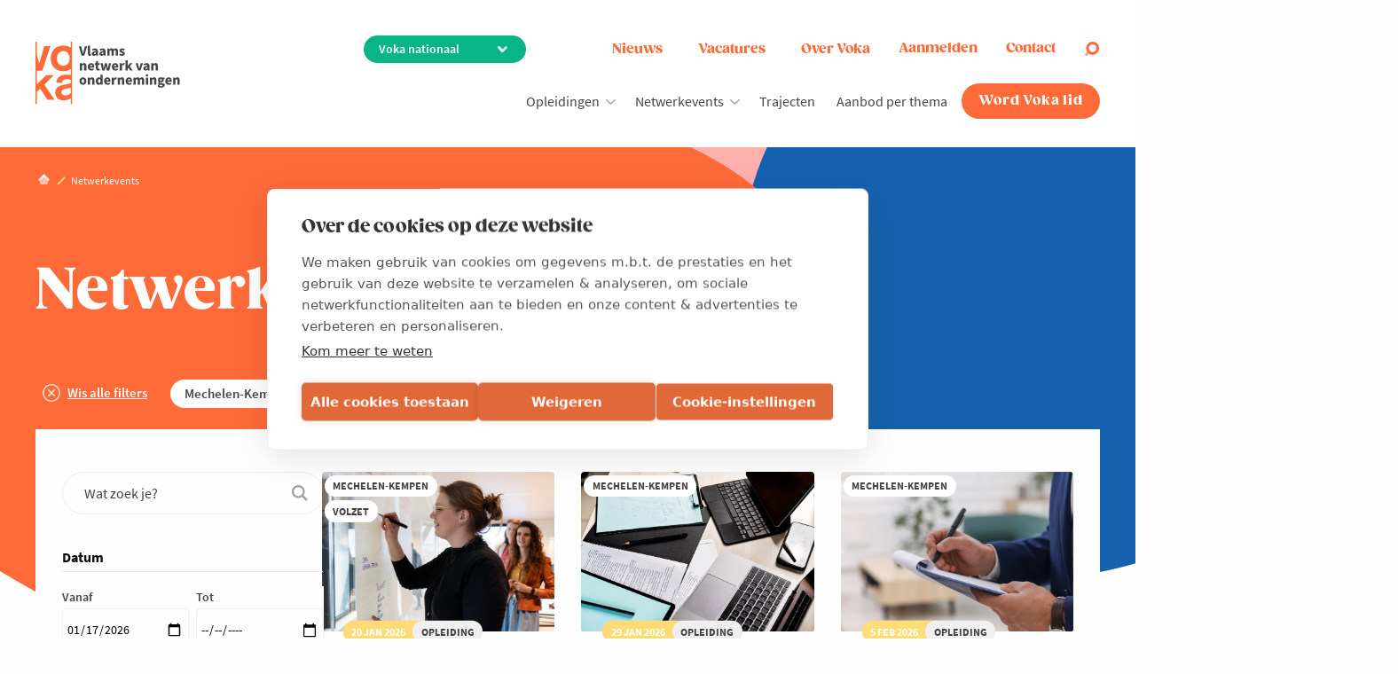

--- FILE ---
content_type: text/html; charset=UTF-8
request_url: https://www.voka.be/netwerkevents?customized=1&region%5B0%5D=390&topic%5B0%5D=199&topic%5B1%5D=214&topic%5B2%5D=326&category%5B0%5D=opleiding
body_size: 48626
content:
<!DOCTYPE html>
<html lang="nl" dir="ltr" prefix="og: https://ogp.me/ns#">
<head>
  <!--<link href="https://fonts.googleapis.com/css?family=Roboto:400,400i,600,600i,700,700i|Zilla+Slab:400,400i,600,600i,700,700i" rel="stylesheet">-->
  <link rel="preconnect" href="https://fonts.googleapis.com">
  <link rel="preconnect" href="https://fonts.gstatic.com" crossorigin>
  <link href="https://fonts.googleapis.com/css2?family=Abril+Fatface&display=swap" rel="stylesheet">
  <link rel="manifest" href="/themes/appnotheme/manifest.json">
  <meta name="format-detection" content="telephone=no">
  <meta name="viewport" content="width=device-width, minimum-scale=1.0, maximum-scale=1.0, user-scalable=no">
  <meta charset="utf-8" />
<noscript><style>form.antibot * :not(.antibot-message) { display: none !important; }</style>
</noscript><style>/* @see https://github.com/aFarkas/lazysizes#broken-image-symbol */.js img.lazyload:not([src]) { visibility: hidden; }/* @see https://github.com/aFarkas/lazysizes#automatically-setting-the-sizes-attribute */.js img.lazyloaded[data-sizes=auto] { display: block; width: 100%; }</style>
<meta property="og:site_name" content="Voka" />
<meta property="og:type" content="article" />
<meta property="og:title" content="Netwerkevents | Voka" />
<meta name="twitter:card" content="summary" />
<meta name="twitter:site" content="@vokavzw" />
<meta name="twitter:title" content="Netwerkevents | Voka" />
<link rel="alternate" hreflang="nl" href="https://www.voka.be/netwerkevents" />
<meta name="MobileOptimized" content="width" />
<meta name="HandheldFriendly" content="true" />
<meta name="viewport" content="width=device-width, initial-scale=1.0" />
<meta property="og:image" content="https://www.voka.be/themes/appnotheme/dist/img/layout/app-logo-og.png" />
<link rel="icon" href="/themes/appnotheme/favicon.ico" type="image/vnd.microsoft.icon" />
<script>window.a2a_config=window.a2a_config||{};a2a_config.callbacks=[];a2a_config.overlays=[];a2a_config.templates={};</script>

    <title>Netwerkevents | Voka</title>
    <link rel="stylesheet" media="all" href="/sites/default/files/css/css_NvDMY6sc5Z12V-FwZVhY0ZuZKx8gpakA7sxLoj2EXoQ.css?delta=0&amp;language=nl&amp;theme=appnotheme&amp;include=[base64]" />
<link rel="stylesheet" media="all" href="/sites/default/files/css/css_lOezNe7E95sA-PopcM6Uw2wM_mhFY3WQ2gfszIgILjU.css?delta=1&amp;language=nl&amp;theme=appnotheme&amp;include=[base64]" />
<link rel="stylesheet" media="print" href="/sites/default/files/css/css_utNr257oFp99mxeiVN8OgkxCXWZz6-I_aWWV3_L0RjQ.css?delta=2&amp;language=nl&amp;theme=appnotheme&amp;include=[base64]" />
<link rel="stylesheet" media="all" href="/sites/default/files/css/css_RZCkUXuLZ-q6jomgyA0jyjxlrcRyyR33SsN1NWXCsaw.css?delta=3&amp;language=nl&amp;theme=appnotheme&amp;include=[base64]" />

      <script type="application/json" data-drupal-selector="drupal-settings-json">{"path":{"baseUrl":"\/","pathPrefix":"","currentPath":"events","currentPathIsAdmin":false,"isFront":false,"currentLanguage":"nl","currentQuery":{"category":["opleiding"],"customized":"1","region":["390"],"topic":["199","214","326"]}},"pluralDelimiter":"\u0003","suppressDeprecationErrors":true,"ajaxPageState":{"libraries":"[base64]","theme":"appnotheme","theme_token":null},"ajaxTrustedUrl":{"form_action_p_pvdeGsVG5zNF_XLGPTvYSKCf43t8qZYSwcfZl2uzM":true,"\/netwerkevents?customized=1\u0026page=8\u0026start_date=2024-02-12\u0026ajax_form=1":true,"\/netwerkevents?customized=1\u0026region%5B0%5D=390\u0026topic%5B0%5D=199\u0026topic%5B1%5D=214\u0026topic%5B2%5D=326\u0026category%5B0%5D=opleiding\u0026ajax_form=1":true},"gtag":{"tagId":"","consentMode":false,"otherIds":[],"events":[],"additionalConfigInfo":[]},"gtm":{"tagId":null,"settings":{"data_layer":"dataLayer","include_environment":false},"tagIds":["GTM-597VHB4"]},"dataLayer":{"defaultLang":"nl","languages":{"nl":{"id":"nl","name":"Nederlands","direction":"ltr","weight":5},"en":{"id":"en","name":"Engels","direction":"ltr","weight":6}}},"lazy":{"lazysizes":{"lazyClass":"lazyload","loadedClass":"lazyloaded","loadingClass":"lazyloading","preloadClass":"lazypreload","errorClass":"lazyerror","autosizesClass":"lazyautosizes","srcAttr":"data-src","srcsetAttr":"data-srcset","sizesAttr":"data-sizes","minSize":40,"customMedia":[],"init":true,"expFactor":1.5,"hFac":0.8,"loadMode":2,"loadHidden":true,"ricTimeout":0,"throttleDelay":125,"plugins":[]},"placeholderSrc":"","preferNative":false,"minified":true,"libraryPath":"\/libraries\/lazysizes"},"popup":{"cookie_expiration":"30","width":"90%","height":"95%"},"activeRegion":{"regionPageId":false,"cookieName":"active_region","cookieExpired":365},"ajax":{"edit-submit":{"wrapper":"sign-in-form","callback":"::ajaxLogin","event":"click","progress":{"type":"throbber"},"url":"\/netwerkevents?customized=1\u0026page=8\u0026start_date=2024-02-12\u0026ajax_form=1","httpMethod":"POST","dialogType":"ajax","submit":{"_triggering_element_name":"op","_triggering_element_value":"Aanmelden"}},"edit-active-region":{"callback":[{},"setActiveRegionCallback"],"progress":{"type":"none"},"event":"change","url":"\/netwerkevents?customized=1\u0026region%5B0%5D=390\u0026topic%5B0%5D=199\u0026topic%5B1%5D=214\u0026topic%5B2%5D=326\u0026category%5B0%5D=opleiding\u0026ajax_form=1","httpMethod":"POST","dialogType":"ajax","submit":{"_triggering_element_name":"active_region"}},"edit-contact":{"callback":[{},"openContactFormPopup"],"progress":{"type":"none"},"event":"mousedown","keypress":true,"prevent":"click","url":"\/netwerkevents?customized=1\u0026region%5B0%5D=390\u0026topic%5B0%5D=199\u0026topic%5B1%5D=214\u0026topic%5B2%5D=326\u0026category%5B0%5D=opleiding\u0026ajax_form=1","httpMethod":"POST","dialogType":"ajax","submit":{"_triggering_element_name":"op","_triggering_element_value":"contacteer ons"}},"edit-active-region--2":{"callback":[{},"setActiveRegionCallback"],"progress":{"type":"none"},"event":"change","url":"\/netwerkevents?customized=1\u0026region%5B0%5D=390\u0026topic%5B0%5D=199\u0026topic%5B1%5D=214\u0026topic%5B2%5D=326\u0026category%5B0%5D=opleiding\u0026ajax_form=1","httpMethod":"POST","dialogType":"ajax","submit":{"_triggering_element_name":"active_region"}},"edit-active-region--3":{"callback":[{},"setActiveRegionCallback"],"progress":{"type":"none"},"event":"change","url":"\/netwerkevents?customized=1\u0026region%5B0%5D=390\u0026topic%5B0%5D=199\u0026topic%5B1%5D=214\u0026topic%5B2%5D=326\u0026category%5B0%5D=opleiding\u0026ajax_form=1","httpMethod":"POST","dialogType":"ajax","submit":{"_triggering_element_name":"active_region"}}},"antibot":{"forms":{"webform-submission-vzw-heeft-u-een-vraag-customer-s-add-form":{"id":"webform-submission-vzw-heeft-u-een-vraag-customer-s-add-form","key":"8AN0xEBnj_3e9fuu6vV1YH9E1I3CmhAYwraja1atbJa"}}},"hcaptcha":{"src":"https:\/\/hcaptcha.com\/1\/api.js?hl=nl\u0026render=explicit\u0026onload=drupalHcaptchaOnload"},"chosen":{"selector":"select:not([data-drupal-selector=\u0022edit-topic\u0022]):visible","minimum_single":20,"minimum_multiple":20,"minimum_width":0,"use_relative_width":false,"options":{"disable_search":false,"disable_search_threshold":0,"allow_single_deselect":false,"allow_mobile":false,"add_helper_buttons":false,"search_contains":false,"placeholder_text_multiple":"Choose some options","placeholder_text_single":"Choose an option","no_results_text":"No results match","max_shown_results":null,"inherit_select_classes":true}},"user":{"uid":0,"permissionsHash":"1d327d41f29f788203022c7b149172ed977965767f47c9a6e8debf7f115c4e16"}}</script>
<script src="/core/assets/vendor/jquery/jquery.min.js?v=4.0.0-rc.1"></script>
<script src="/modules/contrib/jquery_deprecated_functions/js/jquery.deprecated.functions.js?v=1.x"></script>
<script src="/sites/default/files/js/js_O27_Pmyp9mpahzs-kcMtGuL5KkbqaVSf1EADOOXjbiY.js?scope=header&amp;delta=2&amp;language=nl&amp;theme=appnotheme&amp;include=[base64]"></script>
<script src="/modules/contrib/google_tag/js/gtag.js?t8zcjd"></script>
<script src="/modules/contrib/google_tag/js/gtm.js?t8zcjd"></script>

        <meta class="foundation-mq">
                                                                </head>
<body>
<a href="#main-content" class="visually-hidden focusable">
  Overslaan en naar de inhoud gaan
</a>

<noscript><iframe src="https://www.googletagmanager.com/ns.html?id=GTM-597VHB4"
                  height="0" width="0" style="display:none;visibility:hidden"></iframe></noscript>

  <div class="dialog-off-canvas-main-canvas" data-off-canvas-main-canvas>
    

<div class="svgicon">
  <svg xmlns="http://www.w3.org/2000/svg"><symbol id="ico-arrow-down" viewBox="0 0 24 24"><path d="M0 7.33L2.829 4.5l9.175 9.339L21.171 4.5 24 7.33 12.004 19.5z"/></symbol><symbol id="ico-calendar" viewBox="0 0 24 24"><g data-name="Layer 2"><g data-name="calendar"><path d="M18 4h-1V3a1 1 0 00-2 0v1H9V3a1 1 0 00-2 0v1H6a3 3 0 00-3 3v12a3 3 0 003 3h12a3 3 0 003-3V7a3 3 0 00-3-3zM6 6h1v1a1 1 0 002 0V6h6v1a1 1 0 002 0V6h1a1 1 0 011 1v4H5V7a1 1 0 011-1zm12 14H6a1 1 0 01-1-1v-6h14v6a1 1 0 01-1 1z"/><circle cx="8" cy="16" r="1"/><path d="M16 15h-4a1 1 0 000 2h4a1 1 0 000-2z"/></g></g></symbol><symbol id="ico-checklist" viewBox="0 0 29 29"><path d="M26.583 0h-20.3a2.42 2.42 0 00-2.416 2.417v22.716H.483a.483.483 0 00-.483.484v.966A2.42 2.42 0 002.417 29h20.3a2.42 2.42 0 002.416-2.417v-11.4l3-3A1.509 1.509 0 0026 10.05l-.867.867v-7.05h3.384A.483.483 0 0029 3.383v-.966A2.42 2.42 0 0026.583 0zM2.417 28.033a1.45 1.45 0 01-1.45-1.45V26.1H20.3v.483c.001.151.016.301.045.449.01.048.023.09.034.134a2.195 2.195 0 00.15.43c.042.088.089.174.14.257.025.04.049.081.077.12.014.02.024.042.038.06H2.417zm21.75-1.45a1.45 1.45 0 11-2.9 0v-.966a.483.483 0 00-.484-.484H4.833V2.417c0-.801.65-1.45 1.45-1.45H24.65c-.014.019-.025.04-.038.06-.028.039-.052.08-.077.12a2.423 2.423 0 00-.14.257c-.021.048-.041.092-.06.14a2.469 2.469 0 00-.09.29c-.011.045-.025.088-.034.134a2.412 2.412 0 00-.044.449v9.466l-6.142 6.142a.482.482 0 00-.127.225l-.483 1.933a.483.483 0 00.127.459.475.475 0 00.177.109c.052.02.106.03.161.032h.003c.04 0 .08-.005.117-.015l1.934-.483a.483.483 0 00.224-.127l4.009-4.008v10.433zm2.516-15.85a.555.555 0 01.767 0 .543.543 0 010 .767l-.383.383-.767-.766.383-.384zM25.617 11.8l.766.767-6.815 6.815-1.021.255.255-1.021 6.815-6.816zm2.416-8.9h-2.9v-.483a1.45 1.45 0 112.9 0V2.9z" fill="#FF8B01"/><path d="M19.817 2.9H9.184v.967h10.633V2.9zm-9.043 2.075l-.886.886a.47.47 0 00-.222-.061H7.249a.483.483 0 00-.483.483V8.7c0 .267.216.483.483.483h2.417a.483.483 0 00.483-.483V6.966l1.308-1.308-.683-.683zM9.182 8.216h-1.45v-1.45h1.25l-.625.625.684.684.141-.142v.283zM22.232 5.8h-10.15v.966h10.15V5.8zm-1.933 1.933h-8.217V8.7h8.217v-.967zm-9.525 2.076l-.886.886a.471.471 0 00-.222-.061H7.249a.483.483 0 00-.483.483v2.417c0 .267.216.483.483.483h2.417a.483.483 0 00.483-.483V11.8l1.308-1.308-.683-.683zM9.182 13.05h-1.45V11.6h1.25l-.625.625.684.684.141-.142v.283zm13.05-2.417h-10.15v.967h10.15v-.967zm-1.933 1.934h-8.217v.967h8.217v-.967zm-9.525 2.075l-.886.886a.47.47 0 00-.222-.061H7.249a.483.483 0 00-.483.483v2.417c0 .267.216.483.483.483h2.417a.483.483 0 00.483-.483v-1.734l1.308-1.308-.683-.683zm-1.592 3.241h-1.45v-1.45h1.25l-.625.625.684.684.141-.142v.283zm9.183-2.416h-6.283v.966h6.283v-.966zM16.432 17.4h-4.35v.967h4.35V17.4zm-5.658 2.075l-.886.886a.471.471 0 00-.222-.06H7.249a.483.483 0 00-.483.483V23.2c0 .267.216.483.483.483h2.417a.483.483 0 00.483-.483v-1.733l1.308-1.308-.683-.684zm-1.592 3.242h-1.45v-1.45h1.25l-.625.625.684.683.141-.141v.283zm7.25-2.417h-4.35v.966h4.35V20.3zm3.867 1.933h-8.217v.967h8.217v-.967z" fill="#FF8B01"/></symbol><symbol id="ico-close" viewBox="0 0 24 24"><path d="M12 0C5.373 0 0 5.373 0 12s5.373 12 12 12 12-5.373 12-12S18.627 0 12 0zm4.597 17.954l-4.591-4.55L7.451 18l-1.405-1.405 4.547-4.592L6 7.451l1.405-1.405 4.588 4.543L16.538 6l1.416 1.403-4.546 4.587L18 16.538l-1.403 1.416z"/></symbol><symbol id="ico-company" viewBox="0 0 51 51"><path d="M19.552 17h-1.7v1.7h1.7V17zm0 3.4h-1.7v1.7h1.7v-1.7zm0 3.4h-1.7v1.7h1.7v-1.7zm0 3.4h-1.7v1.7h1.7v-1.7zM22.95 17h-1.7v1.7h1.7V17zm0 3.4h-1.7v1.7h1.7v-1.7zm0 3.4h-1.7v1.7h1.7v-1.7zm0 3.4h-1.7v1.7h1.7v-1.7zM26.348 17h-1.7v1.7h1.7V17zm0 3.4h-1.7v1.7h1.7v-1.7zm0 3.4h-1.7v1.7h1.7v-1.7zm0 3.4h-1.7v1.7h1.7v-1.7zM29.75 17h-1.7v1.7h1.7V17zm-6.8-3.4h-1.7v1.7h1.7v-1.7zm3.398 0h-1.7v1.7h1.7v-1.7zm3.402 0h-1.7v1.7h1.7v-1.7zm0 6.8h-1.7v1.7h1.7v-1.7zm0 3.4h-1.7v1.7h1.7v-1.7zm0 3.4h-1.7v1.7h1.7v-1.7zm3.4-10.2h-1.7v1.7h1.7V17zm0 3.4h-1.7v1.7h1.7v-1.7zm0 3.4h-1.7v1.7h1.7v-1.7zm0 3.4h-1.7v1.7h1.7v-1.7z" fill="#FF8B01"/><path d="M50.151 12.75H37.4V.85a.85.85 0 00-.849-.85H14.45a.85.85 0 00-.85.849V12.75H.85a.85.85 0 00-.85.849V44.2c0 .47.38.85.849.85h1.778a5.1 5.1 0 00-.077.85v4.25c0 .47.38.85.849.85H47.6c.47 0 .85-.38.85-.849V45.9a5.079 5.079 0 00-.077-.85h1.777c.47 0 .85-.38.85-.849V13.6a.85.85 0 00-.849-.85zM36.55 36.55a1.7 1.7 0 11-3.4 0 1.7 1.7 0 013.4 0zm-20.4-1.7a1.7 1.7 0 110 3.4 1.7 1.7 0 010-3.4zm-5.1 14.45h-6.8v-3.4a3.4 3.4 0 116.8 0v3.4zm-5.1-10.2a1.7 1.7 0 113.4 0 1.7 1.7 0 01-3.4 0zm5.229 3.126a5.092 5.092 0 00-1.07-.791 3.4 3.4 0 10-4.918 0A5.133 5.133 0 003.24 43.35H1.7v-28.9h11.9v19.875a3.354 3.354 0 00.09 4.56 5.114 5.114 0 00-2.511 3.341zM19.55 49.3h-6.8v-5.95a3.4 3.4 0 116.8 0v5.95zm10.2 0h-8.5v-5.95a4.25 4.25 0 018.5 0v5.95zm-6.8-14.45a2.55 2.55 0 115.1 0 2.55 2.55 0 01-5.1 0zm7.727 5.578a5.988 5.988 0 00-2.439-2.355 4.25 4.25 0 10-5.476 0 5.988 5.988 0 00-2.439 2.355 5.134 5.134 0 00-1.713-1.543 3.376 3.376 0 00-3.31-5.614V1.7h20.4v31.57a3.36 3.36 0 00-.85-.12 3.391 3.391 0 00-2.46 5.735 5.134 5.134 0 00-1.713 1.543zM38.25 45.9v3.4h-6.8v-5.95a3.4 3.4 0 116.8 0v2.55zm8.5 3.4h-6.8v-3.4a3.4 3.4 0 116.8 0v3.4zm-5.1-10.2a1.7 1.7 0 113.4 0 1.7 1.7 0 01-3.4 0zm7.65 4.25h-1.54a5.132 5.132 0 00-1.95-1.915 3.4 3.4 0 10-4.92 0 5.138 5.138 0 00-1.069.791 5.114 5.114 0 00-2.511-3.341 3.354 3.354 0 00.09-4.56V14.45h11.9v28.9z" fill="#FF8B01"/><path d="M41.65 19.55h-1.7v13.6h1.7v-13.6zm5.1 0h-1.7v13.6h1.7v-13.6zm-40.8 0h-1.7v13.6h1.7v-13.6zm5.102 0h-1.7v13.6h1.7v-13.6zM30.602 3.4H20.4a.85.85 0 00-.85.849v6.8c0 .47.38.85.849.85h10.2c.47.001.85-.379.85-.848V4.25a.85.85 0 00-.848-.85zm-.851 6.8h-8.5V5.1h8.5v5.1z" fill="#FF8B01"/></symbol><symbol id="ico-download" viewBox="0 0 24 24"><g data-name="Layer 2"><g data-name="download"><rect x="4" y="18" width="16" height="2" rx="1" ry="1"/><rect x="3" y="17" width="4" height="2" rx="1" ry="1" transform="rotate(-90 5 18)"/><rect x="17" y="17" width="4" height="2" rx="1" ry="1" transform="rotate(-90 19 18)"/><path d="M12 15a1 1 0 01-.58-.18l-4-2.82a1 1 0 01-.24-1.39 1 1 0 011.4-.24L12 12.76l3.4-2.56a1 1 0 011.2 1.6l-4 3a1 1 0 01-.6.2z"/><path d="M12 13a1 1 0 01-1-1V4a1 1 0 012 0v8a1 1 0 01-1 1z"/></g></g></symbol><symbol id="ico-event" viewBox="0 0 24 24"><style>.ico-event-path{stroke:none}</style><path class="ico-event-path" d="M12.5 23.7c3.9 0 7-3.2 7-7v-5.4c0-3.9-3.2-7-7-7s-7 3.2-7 7v5.4c-.1 3.8 3.1 7 7 7zm0-18.5c3.3 0 5.9 2.7 5.9 5.9v5.4c0 3.3-2.7 5.9-5.9 5.9s-5.9-2.7-5.9-5.9v-5.4c-.1-3.2 2.6-5.9 5.9-5.9z"/><path class="ico-event-path" d="M14 18.5c0-.8-.6-1.4-1.4-1.4-.8 0-1.4.6-1.4 1.4 0 .8.6 1.4 1.4 1.4.8 0 1.4-.7 1.4-1.4z"/><path class="ico-event-path" d="M12.6 19.1h.4c5.4-.2 9.1-3.7 9.1-8.6 0-5.2-4.3-9.5-9.5-9.5s-9.5 4.3-9.5 9.5V14H6v-1.1H4.2v-2.4c0-4.6 3.8-8.4 8.4-8.4 4.6 0 8.4 3.8 8.4 8.4 0 4.3-3.2 7.3-8.1 7.5h-.3v1.1z"/></symbol><symbol id="ico-facebook-basic" viewBox="0 0 24 24"><path d="M9 8H6v4h3v12h5V12h3.642L18 8h-4V6.333C14 5.378 14.192 5 15.115 5H18V0h-3.808C10.596 0 9 1.583 9 4.615V8z"/></symbol><symbol id="ico-facebook" viewBox="0 0 40 40"><path d="M20 0C9 0 0 9 0 20s9 20 20 20 20-9 20-20S31 0 20 0zm6.9 11.6h-2.5c-2 0-2.4.9-2.4 2.3v3h4.7l-.6 4.8H22v12.2h-4.9V21.7H13v-4.8h4.1v-3.5c0-4.1 2.5-6.3 6.1-6.3 1.7 0 3.2.1 3.7.2v4.3z"/></symbol><symbol id="ico-home" viewBox="0 0 15 16"><path opacity=".8" d="M14.439 8.14L8.86 2.56a1.913 1.913 0 00-1.73-.523c-.364.07-.712.244-.994.527L.561 8.14a1.916 1.916 0 102.71 2.71L7.5 6.618l4.23 4.23a1.916 1.916 0 102.709-2.71z" fill="#fff"/><path d="M7.13 2.038a1.916 1.916 0 00-.98 3.233L7.5 6.62l1.346-1.346A1.916 1.916 0 007.13 2.038z" fill="#fff"/><path opacity=".56" d="M11.729 10.83L7.5 6.6l-4.229 4.23A1.905 1.905 0 012 11.381v2.598a2 2 0 002 2h7a2 2 0 002-2v-2.598a1.905 1.905 0 01-1.271-.553z" fill="#fff"/></symbol><symbol id="ico-idea" viewBox="0 0 30 30"><path d="M15 1.2C9.4 1.2 4.9 5.7 4.9 11.3c0 1.8.5 3.5 1.3 5 .8 1.3 1.8 2.5 3.1 3.4v9.1h11.3v-9.1c1.3-.9 2.4-2 3.1-3.4.9-1.5 1.3-3.3 1.3-5 .1-5.6-4.4-10.1-10-10.1zm-4 21.1h8v1.6h-8v-1.6zm.8-10.2c-.4 0-.8-.4-.8-.8s.4-.8.8-.8.8.4.8.8c0 .5-.4.8-.8.8zm4 1.6v7h-1.6v-7h1.6zm1.6-2.4c0-.4.4-.8.8-.8s.8.4.8.8-.4.8-.8.8-.8-.3-.8-.8zM11 27.2v-1.6h8v1.6h-8zm11.4-11.7c-.7 1.2-1.7 2.3-3 3l-.4.3v1.9h-1.6v-7h.8c1.3 0 2.4-1.1 2.4-2.4s-1.1-2.4-2.4-2.4c-1.3 0-2.4 1.1-2.4 2.4 0 .3 0 .6.1.8H14c.1-.3.1-.5.1-.8 0-1.3-1.1-2.4-2.4-2.4S9.3 10 9.3 11.3s1.1 2.4 2.4 2.4h.8v7H11v-1.9l-.4-.2c-1.2-.7-2.2-1.8-3-3-.7-1.3-1.1-2.7-1.1-4.2 0-4.7 3.8-8.5 8.5-8.5s8.5 3.8 8.5 8.5c0 1.4-.4 2.9-1.1 4.1z"/></symbol><symbol id="ico-info-light" viewBox="0 0 50.1 50.1"><path d="M25 .8C11.7.8.8 11.7.8 25 .8 38.4 11.6 49.2 25 49.2S49.3 38.4 49.3 25C49.3 11.7 38.4.8 25 .8zm0 45.3C13.4 46.1 4 36.7 4 25 4 13.4 13.4 4 25 4s21.1 9.3 21.1 21S36.7 46.1 25 46.1z"/><path d="M29.7 35.6v.8c0 .6-.5 1.2-1.2 1.2h-7c-.6 0-1.2-.5-1.2-1.2v-.8c0-.6.5-1.2 1.2-1.2h1.2V22.7h-1.2c-.6 0-1.2-.5-1.2-1.2v-.8c0-.6.5-1.2 1.2-1.2h4.7c.6 0 1.2.5 1.2 1.2v13.7h1.2c.6 0 1.1.6 1.1 1.2z"/><circle cx="25" cy="14.1" r="3.1"/></symbol><symbol id="ico-instagram-basic" viewBox="0 0 24 24"><path d="M3.3.3c-1.6 0-3 1.4-3 3v17.3c0 1.6 1.4 3 3 3h17.3c1.6 0 3-1.4 3-3V3.3c0-1.6-1.4-3-3-3H3.3zm0 2h17.3c.6 0 1 .4 1 1V11h-4.1c-.5-2.6-2.8-4.7-5.6-4.7s-5.1 2-5.6 4.7h-4V3.3c0-.5.5-1 1-1zm15.4 2c-.7 0-1.3.6-1.3 1.3 0 .7.6 1.3 1.3 1.3.7.1 1.3-.5 1.3-1.2 0-.8-.6-1.4-1.3-1.4zm-6.7 4c2 0 3.7 1.6 3.7 3.7S14 15.7 12 15.7 8.3 14 8.3 12 10 8.3 12 8.3zM2.3 13h4.1c.5 2.6 2.8 4.7 5.6 4.7s5.1-2 5.6-4.7h4.1v7.7c0 .6-.4 1-1 1H3.3c-.6 0-1-.4-1-1V13z"/></symbol><symbol id="ico-instagram" viewBox="0 0 24 24"><path d="M12 .7C8.9.7 8.5.7 7.3.8c-1.2 0-2 .2-2.7.5-.8.3-1.4.7-2 1.3-.6.6-1 1.3-1.3 2C1 5.3.8 6.1.8 7.3.7 8.5.7 8.9.7 12s0 3.5.1 4.7c.1 1.2.2 2 .5 2.7.3.7.7 1.4 1.3 2 .6.6 1.3 1 2 1.3.7.3 1.5.5 2.7.5 1.2.1 1.6.1 4.7.1s3.5 0 4.7-.1c1.2-.1 2-.2 2.7-.5.7-.3 1.4-.7 2-1.3.6-.6 1-1.3 1.3-2 .3-.7.5-1.5.5-2.7.1-1.2.1-1.6.1-4.7s0-3.5-.1-4.7c-.1-1.2-.2-2-.5-2.7-.3-.7-.7-1.4-1.3-2-.6-.6-1.3-1-2-1.3-.7-.3-1.5-.5-2.7-.5C15.5.7 15.1.7 12 .7zm0 2c3 0 3.4 0 4.6.1 1.1.1 1.7.2 2.1.4.5.2.9.4 1.3.8s.6.8.8 1.3c.2.4.3 1 .4 2.1.1 1.2.1 1.6.1 4.6 0 3 0 3.4-.1 4.6-.1 1.1-.2 1.7-.4 2.1-.2.5-.5.9-.8 1.3-.4.4-.8.6-1.3.8-.4.2-1 .3-2.1.4-1.2.1-1.6.1-4.6.1-3 0-3.4 0-4.6-.1-1.1-.1-1.7-.2-2.1-.4-.5-.2-.9-.4-1.3-.8s-.6-.8-.8-1.3c-.2-.4-.3-1-.4-2.1-.1-1.2-.1-1.6-.1-4.6 0-3 0-3.4.1-4.6 0-1.1.2-1.7.4-2.1.2-.5.4-.9.8-1.3s.8-.6 1.3-.8c.4-.2 1-.3 2.1-.4 1.2-.1 1.6-.1 4.6-.1zm0 3.5c-3.2 0-5.8 2.6-5.8 5.8 0 3.2 2.6 5.8 5.8 5.8 3.2 0 5.8-2.6 5.8-5.8 0-3.2-2.6-5.8-5.8-5.8zm0 9.6c-2.1 0-3.8-1.7-3.8-3.8 0-2.1 1.7-3.8 3.8-3.8 2.1 0 3.8 1.7 3.8 3.8 0 2.1-1.7 3.8-3.8 3.8zM19.4 6c0 .8-.6 1.4-1.4 1.4-.7 0-1.4-.6-1.4-1.4 0-.8.6-1.4 1.4-1.4.8 0 1.4.6 1.4 1.4z" fill-rule="evenodd" clip-rule="evenodd"/></symbol><symbol id="ico-knowledge" viewBox="0 0 29 29"><path d="M17.707 17.525a6.858 6.858 0 004.277-6.456c0-3.887-3.358-7.05-7.486-7.05-4.127 0-7.486 3.163-7.486 7.05a6.858 6.858 0 004.277 6.456l.058.032.397.65a1.48 1.48 0 00-.35 2.282 1.49 1.49 0 001.108 2.495h3.993a1.49 1.49 0 001.107-2.495 1.48 1.48 0 00-.349-2.282l.396-.65.058-.032zm-1.212 4.46h-3.993a.499.499 0 110-.997h3.993a.5.5 0 010 .998zm0-1.995h-3.993a.5.5 0 010-.998h3.993a.499.499 0 110 .998zm.76-3.355l-.2.109a.502.502 0 00-.188.179l-.653 1.07h-.218v-3.786l2.349-2.349-.706-.705-2.495 2.495a.499.499 0 00-.146.353v3.992h-.999v-3.992a.499.499 0 00-.146-.353l-2.495-2.495-.706.705 2.35 2.35v3.785h-.22l-.652-1.07a.502.502 0 00-.188-.18l-.2-.108a.525.525 0 00-.049-.023 5.877 5.877 0 01-3.682-5.543c0-3.337 2.91-6.051 6.487-6.051 3.578 0 6.488 2.714 6.488 6.05a5.877 5.877 0 01-3.682 5.544.539.539 0 00-.05.023zM4.243 4.072l-.446.893L6.79 6.462l.446-.893-2.994-1.497zm20.577.192l-3.175 1.06.315.946 3.176-1.06-.316-.946zM5.018 10.507H2.023v.998h2.995v-.998zm21.957 0H23.98v.998h2.995v-.998zM6.787 16.548l-2.994 1.497.446.893 2.995-1.497-.447-.893zm15.421.002l-.446.893 2.994 1.497.446-.893-2.994-1.497zM14.998.526H14v2.496h.998V.526z" fill="#FF8B01"/><path d="M28.973 23.982v-.998c-6.51 0-13.43 1.574-13.474 4.491h-1.997c-.045-2.917-6.964-4.491-13.475-4.491v.998c7.312 0 12.417 1.835 12.474 3.494H.027v.998h28.946v-.998H16.5c.058-1.66 5.163-3.494 12.474-3.494z" fill="#FF8B01"/><path d="M.053 25.48L0 26.477l9.484.5.052-.997-9.483-.5zm28.892 0l-9.484.5.053.997 9.483-.5-.052-.997z" fill="#FF8B01"/></symbol><symbol id="ico-linkedin-basic" viewBox="0 0 24 24"><path d="M4.98 3.5C4.98 4.881 3.87 6 2.5 6S.02 4.881.02 3.5C.02 2.12 1.13 1 2.5 1s2.48 1.12 2.48 2.5zM5 8H0v16h5V8zm7.982 0H8.014v16h4.969v-8.399c0-4.67 6.029-5.052 6.029 0V24H24V13.869c0-7.88-8.922-7.593-11.018-3.714V8z"/></symbol><symbol id="ico-linkedin" viewBox="0 0 40 40"><path d="M20 0C9 0 0 9 0 20s9 20 20 20 20-9 20-20S31 0 20 0zm-5.7 29.5H9.5V15.4h4.7v14.1zm-2.4-16.1c-1.6 0-2.7-1.1-2.7-2.5s1.1-2.5 2.7-2.5 2.6 1.1 2.7 2.5c0 1.4-1.1 2.5-2.7 2.5zm19.5 16.1h-4.7V22c0-1.9-.7-3.2-2.4-3.2-1.3 0-2.1.9-2.4 1.7-.1.3-.2.7-.2 1.1v7.9H17s.1-12.9 0-14.2h4.7v2c.6-1 1.8-2.3 4.3-2.3 3.1 0 5.5 2 5.5 6.4v8.1z"/></symbol><symbol id="ico-lobby" viewBox="0 0 24 24"><path d="M5.6 12h.1c.2 0 .3-.1.4-.2l2.4-3.6h10.3c.5 0 .9-.2 1.2-.5s.5-.8.5-1.2V2.3c0-.5-.2-.9-.5-1.2-.3-.3-.8-.5-1.2-.5H7.1c-1 0-1.8.8-1.8 1.8v9.2c0 .1.1.3.3.4zm.7-9.7c0-.4.4-.8.8-.8h11.8c.2 0 .4.1.6.2s.2.4.2.6v4.1c0 .2-.1.4-.2.6s-.4.2-.6.2H8.3c-.1 0-.3.1-.4.2L6.3 9.9V2.3zm2.2 15c.4-.5.6-1 .7-1.6.6-.2 1-.7 1-1.4 0-.6-.4-1.2-1-1.4v-1.5c0-.3-.2-.5-.5-.5s-.5.2-.5.5v1.9c0 .1.1.2.1.3.1.1.2.1.3.1.3 0 .5.2.5.5s-.2.5-.5.5-.5.2-.5.5c0 1.3-1.1 2.4-2.4 2.4-1.3 0-2.4-1.1-2.4-2.4 0-.1-.1-.2-.1-.3-.1-.1-.2-.1-.3-.1-.3 0-.5-.2-.5-.5s.2-.5.5-.5c.1 0 .2-.1.3-.1.1-.1.1-.2.1-.3v-1.9c0-.3-.2-.5-.5-.5s-.5.2-.5.5V13c-.6.2-1 .7-1 1.4 0 .6.4 1.2 1 1.4.1.6.3 1.1.6 1.6-1 .2-1.9 1.3-1.9 2.5V23c0 .1.1.2.1.3.1.1.2.1.3.1H10c.1 0 .2-.1.3-.1.1-.1.1-.2.1-.3v-3.1c.2-1.2-.7-2.3-1.9-2.6zm1.1 5.2H2v-2.6c0-.9.8-1.7 1.7-1.7h.4c.5.3 1.1.5 1.7.5.6 0 1.2-.2 1.7-.5h.4c.9 0 1.7.8 1.7 1.7v2.6zm11.3-5.2c.4-.5.6-1 .7-1.6.6-.2 1-.7 1-1.4 0-.6-.4-1.2-1-1.4v-1.5c0-.3-.2-.5-.5-.5s-.5.2-.5.5v1.9c0 .1.1.2.1.3.1.1.2.1.3.1.3 0 .5.2.5.5s-.2.5-.5.5-.5.2-.5.5c0 1.3-1.1 2.4-2.4 2.4-1.3 0-2.4-1.1-2.4-2.4 0-.1-.1-.2-.1-.3-.1-.1-.2-.1-.3-.1-.3 0-.5-.2-.5-.5s.2-.5.5-.5c.1 0 .2-.1.3-.1.1-.1.1-.2.1-.3v-1.9c0-.3-.2-.5-.5-.5s-.5.2-.5.5V13c-.6.2-1 .8-1 1.4 0 .6.4 1.2 1 1.3.1.6.3 1.1.6 1.6-1.2.3-2.1 1.4-2.1 2.6V23c0 .1.1.2.1.3.1.1.2.1.3.1h8.6c.1 0 .2-.1.3-.1.1-.1.1-.2.1-.3v-3.1c.4-1.2-.5-2.3-1.7-2.6zm1.1 5.2h-7.7v-2.6c0-.9.8-1.7 1.7-1.7h.4c.5.3 1.1.5 1.7.5.6 0 1.2-.2 1.7-.5h.4c.9 0 1.7.8 1.7 1.7v2.6z"/></symbol><symbol id="ico-location" viewBox="0 0 29 29"><path d="M9.969 6.004a.567.567 0 100-1.133.567.567 0 000 1.133z" fill="#FF8B01"/><path d="M14.498 29c.175 0 .34-.08.447-.218.405-.52 9.918-12.797 9.918-18.247C24.863 5.022 20.243 0 14.498 0 8.759 0 4.133 5.015 4.133 10.535c0 5.45 9.513 17.727 9.918 18.247a.567.567 0 00.447.218zM5.266 10.535c0-5.009 4.314-9.402 9.232-9.402 4.918 0 9.232 4.393 9.232 9.402 0 4.215-6.692 13.598-9.232 16.965-2.559-3.39-9.232-12.76-9.232-16.965z" fill="#FF8B01"/><path d="M21.863 10.535c0-4.06-3.303-7.363-7.363-7.363-.967 0-1.86.177-2.81.557a.567.567 0 00.421 1.052c.823-.33 1.56-.476 2.389-.476a6.238 6.238 0 016.23 6.23 6.238 6.238 0 01-6.23 6.23 6.238 6.238 0 01-6.23-6.23c0-1.066.267-2.09.794-3.043a.566.566 0 00-.99-.548 7.341 7.341 0 00-.937 3.591c0 4.06 3.303 7.363 7.363 7.363 4.06 0 7.363-3.303 7.363-7.363z" fill="#FF8B01"/><path d="M14.5 8.27a.567.567 0 100-1.134.567.567 0 000 1.134zm-.566 5.097a.566.566 0 101.132 0V9.97a.566.566 0 10-1.132 0v3.398z" fill="#FF8B01"/></symbol><symbol id="ico-mail-basic" viewBox="0 0 24 24"><path d="M0 3v18h24V3H0zm21.518 2L12 12.713 2.482 5h19.036zM2 19V7.183l10 8.104 10-8.104V19H2z"/></symbol><symbol id="ico-mail-preferences" viewBox="0 0 24 24"><path d="M15 21c0 1.598-1.392 3-2.971 3S9 22.598 9 21h6zm.137-17.055a2.103 2.103 0 01-1.041-1.82v-.003C14.097.95 13.158 0 12 0S9.903.95 9.903 2.122v.003a2.1 2.1 0 01-1.041 1.82C4.194 6.654 6.877 15.66 2 17.251V19h20v-1.749c-4.877-1.591-2.193-10.598-6.863-13.306zM12 1a1.001 1.001 0 010 2 1 1 0 010-2zM5.549 17c1.189-1.667 1.605-3.891 1.964-5.815.447-2.39.869-4.648 2.354-5.509 1.38-.801 2.956-.76 4.267 0 1.485.861 1.907 3.119 2.354 5.509.359 1.924.775 4.148 1.964 5.815H5.549zm15.229-7.679c.18.721.05 1.446-.304 2.035l.97.584a3.808 3.808 0 00.433-2.892 3.802 3.802 0 00-1.739-2.351l-.582.97a2.68 2.68 0 011.222 1.654zm.396-4.346l-.597.995a4.667 4.667 0 011.595 6.408l.994.598a5.825 5.825 0 00-1.992-8.001zM4.444 7.667l-.582-.97a3.805 3.805 0 00-1.739 2.351 3.81 3.81 0 00.433 2.892l.97-.584a2.678 2.678 0 01-.304-2.035 2.68 2.68 0 011.222-1.654zM0 9.975c0 1.074.299 2.108.835 3l.994-.598a4.66 4.66 0 01-.53-3.534A4.657 4.657 0 013.423 5.97l-.597-.995a5.825 5.825 0 00-2.826 5z"/></symbol><symbol id="ico-mail-update" viewBox="0 0 20 20"><path d="M17.7 3.4H2.3C1.1 3.4.1 4.4.1 5.6v8.8c0 1.2 1 2.2 2.2 2.2h15.4c1.2 0 2.2-1 2.2-2.2V5.6c0-1.2-1-2.2-2.2-2.2zm-2.1 2.2L10 9.8 4.4 5.6h11.2zM2.3 14.4V6.9L9.4 12c.2.1.4.2.6.2s.4-.1.6-.2l7.1-5.1v7.5H2.3z"/></symbol><symbol id="ico-mail" viewBox="0 0 40 40"><path d="M28.5 13.6h-17c-.7 0-1.3.6-1.3 1.3V25c0 .7.6 1.3 1.3 1.3h16.9c.7 0 1.3-.6 1.3-1.3V14.9c.1-.7-.5-1.3-1.2-1.3zm-.2 3c-.1.2-.2.4-.4.5l-7 4c-.3.2-.6.3-1 .3-.3 0-.7-.1-1-.3l-6.9-4c-.4-.2-.5-.7-.3-1 .1-.2.4-.4.7-.4.1 0 .3 0 .4.1l7 4c.1 0 .1.1.2.1s.2 0 .2-.1l7-4c.1-.1.2-.1.4-.1.3 0 .5.1.7.4v.5z"/><path d="M20 0C9 0 0 9 0 20s9 20 20 20 20-9 20-20S31 0 20 0zm11.3 25.1c0 .8-.3 1.5-.8 2s-1.3.8-2 .8h-17c-1.6 0-2.9-1.3-2.9-2.9V14.9c0-1.6 1.3-2.9 2.9-2.9h16.9c1.6 0 2.9 1.3 2.9 2.9v10.2z"/></symbol><symbol id="ico-options" viewBox="0 0 30 30"><path d="M26.9 11.9c-1.4 0-2.6.9-3 2.2H22c-.2-1.3-.7-2.5-1.4-3.4L22 9.3c.5.2 1 .4 1.5.4.8 0 1.6-.3 2.2-.9 1.2-1.2 1.2-3.2 0-4.4-.6-.6-1.4-.9-2.2-.9-.8 0-1.6.3-2.2.9-.6.6-.9 1.4-.9 2.2 0 .5.1 1 .4 1.5l-1.4 1.4c-1-.8-2.2-1.3-3.4-1.4v-2c1.3-.4 2.2-1.6 2.2-3C18.1 1.4 16.7 0 15 0s-3.1 1.4-3.1 3.1c0 1.4.9 2.6 2.2 3V8c-1.3.2-2.5.7-3.4 1.4L9.3 8.1c.2-.5.4-1 .4-1.5 0-.8-.3-1.6-.9-2.2-.6-.6-1.4-.9-2.2-.9-.8 0-1.6.3-2.2.9-1.2 1.2-1.2 3.2 0 4.4.6.6 1.4.9 2.2.9.5 0 1-.1 1.5-.4l1.4 1.4c-.8 1-1.3 2.1-1.4 3.4h-2c-.4-1.3-1.6-2.2-3-2.2C1.4 11.9 0 13.3 0 15c0 1.7 1.4 3.1 3.1 3.1 1.4 0 2.6-.9 3-2.2H8c.2 1.3.7 2.5 1.4 3.4L8 20.7c-1.2-.6-2.7-.5-3.7.5-1.2 1.2-1.2 3.2 0 4.4.6.6 1.4.9 2.2.9.8 0 1.6-.3 2.2-.9.6-.6.9-1.4.9-2.2 0-.5-.1-1-.4-1.5l1.4-1.4c1 .8 2.2 1.3 3.4 1.4v1.9c-1.3.4-2.2 1.6-2.2 3 0 1.7 1.4 3.1 3.1 3.1s3.1-1.4 3.1-3.1c0-1.4-.9-2.6-2.2-3V22c1.3-.2 2.5-.7 3.4-1.4l1.4 1.4c-.2.5-.4 1-.4 1.5 0 .8.3 1.6.9 2.2.6.6 1.4.9 2.2.9.8 0 1.6-.3 2.2-.9 1.2-1.2 1.2-3.2 0-4.4-1-1-2.5-1.2-3.7-.5l-1.4-1.4c.8-1 1.3-2.2 1.4-3.4h1.9c.4 1.3 1.6 2.2 3 2.2 1.7 0 3.1-1.4 3.1-3.1.2-1.8-1.2-3.2-2.9-3.2zm-4.4-6.3c.3-.3.6-.4.9-.4.4 0 .7.1 1 .4.5.5.5 1.4 0 1.9s-1.4.5-1.9 0c-.2-.3-.4-.6-.4-1 0-.3.1-.6.4-.9zm-15 1.9c-.5.6-1.3.6-1.9 0-.5-.5-.5-1.3 0-1.9.2-.3.6-.4 1-.4s.7.1.9.4c.2.2.4.6.4.9 0 .5-.1.8-.4 1zm-4.4 8.8c-.7 0-1.3-.6-1.3-1.3s.6-1.4 1.3-1.4c.7 0 1.4.6 1.4 1.4s-.7 1.3-1.4 1.3zm4.4 8.1c-.3.3-.6.4-.9.4-.4 0-.7-.1-1-.4-.5-.5-.5-1.4 0-1.9s1.4-.5 1.9 0c.2.3.4.6.4 1s-.1.6-.4.9zm15-1.9c.3-.3.6-.4.9-.4.4 0 .7.1 1 .4.5.5.5 1.4 0 1.9-.2.3-.6.4-1 .4s-.7-.1-.9-.4c-.2-.2-.4-.6-.4-1s.1-.7.4-.9zM13.7 3.1c0-.7.6-1.3 1.3-1.3s1.3.6 1.3 1.3-.6 1.4-1.3 1.4-1.3-.7-1.3-1.4zm2.6 23.8c0 .7-.6 1.3-1.3 1.3s-1.3-.6-1.3-1.3c0-.7.6-1.3 1.3-1.3s1.3.6 1.3 1.3zM15 20.3c-2.9 0-5.3-2.4-5.3-5.3s2.4-5.3 5.3-5.3 5.3 2.4 5.3 5.3-2.4 5.3-5.3 5.3zm11.9-4c-.7 0-1.4-.6-1.4-1.3s.6-1.4 1.4-1.4c.7 0 1.3.6 1.3 1.4s-.6 1.3-1.3 1.3z"/><path d="M15 11.5c-1.9 0-3.5 1.6-3.5 3.5s1.6 3.5 3.5 3.5 3.5-1.6 3.5-3.5-1.6-3.5-3.5-3.5zm0 5.3c-1 0-1.8-.8-1.8-1.8s.8-1.8 1.8-1.8 1.8.8 1.8 1.8-.8 1.8-1.8 1.8z"/></symbol><symbol id="ico-phone" viewBox="0 0 20 20"><path d="M14 0H6C4.9 0 4 .9 4 2v16c0 1.1.9 2 2 2h8c1.1 0 2-.9 2-2V2c0-1.1-.9-2-2-2zm0 2v2H6V2h8zm0 4v8H6V6h8zM6 18v-2h8v2H6z"/></symbol><symbol id="ico-play-circle" viewBox="0 0 30.1 30"><path d="M20 14.4l-6.2-4.5c-.2-.2-.5-.2-.8-.1-.3.1-.4.4-.4.7v9.1c0 .3.2.5.4.7.1.1.2.1.3.1.2 0 .3 0 .4-.1l6.2-4.5c.2-.1.3-.4.3-.6.1-.4 0-.6-.2-.8z"/><path d="M15 0C6.7 0 0 6.7 0 15s6.7 15 15 15 15-6.7 15-15c.1-8.3-6.7-15-15-15zm0 27.5C8.1 27.5 2.5 21.9 2.5 15S8.1 2.5 15 2.5 27.5 8.1 27.5 15 21.9 27.5 15 27.5z"/></symbol><symbol id="ico-play" viewBox="0 0 12 16.3"><path d="M12 8.2c0 .4-.2.7-.5.9l-9.7 7c-.2.2-.4.2-.7.2-.2 0-.4 0-.5-.1-.4-.2-.6-.6-.6-1v-14C0 .8.2.4.6.2c.4-.3.9-.2 1.2 0l9.7 7c.3.3.5.6.5 1z"/></symbol><symbol id="ico-question-mark" viewBox="0 0 50.1 50.1"><path d="M25 .8C11.7.8.8 11.7.8 25 .8 38.4 11.6 49.2 25 49.2c13.4 0 24.2-10.8 24.2-24.2C49.3 11.7 38.4.8 25 .8zm0 44.7C13.8 45.5 4.6 36.3 4.6 25 4.6 13.8 13.8 4.6 25 4.6c11.3 0 20.4 9.1 20.4 20.4.1 11.3-9.1 20.5-20.4 20.5z"/><circle cx="25" cy="36.6" r="2.4"/><path d="M32.6 20.6c0 3.5-2.4 6.5-5.7 7.3V31c0 1-.8 1.9-1.9 1.9s-1.8-.9-1.8-1.9v-4.7c0-1 .8-1.9 1.9-1.9 2.1 0 3.8-1.7 3.8-3.8s-1.7-3.8-3.8-3.8-3.8 1.7-3.8 3.8c0 1-.8 1.9-1.9 1.9s-1.9-.8-1.9-1.9c0-4.2 3.4-7.6 7.6-7.6s7.5 3.4 7.5 7.6z"/></symbol><symbol id="ico-region" viewBox="2 2 28 28"><path d="M16 3C10.5 3 6 7.5 6 13c0 8.4 9 15.5 9.4 15.8.2.1.4.2.6.2s.4-.1.6-.2C17 28.5 26 21.4 26 13c0-5.5-4.5-10-10-10zm0 14c-2.2 0-4-1.8-4-4s1.8-4 4-4 4 1.8 4 4-1.8 4-4 4z"/></symbol><symbol id="ico-results" viewBox="0 0 30 30"><path d="M30 22.6V2.7H0v19.9h11.5v2.9H6.2v1.8h17.6v-1.8h-5.3v-2.9H30zM28.2 4.4v12.3H1.8V4.4h26.4zM1.8 18.5h26.5v2.3H1.8v-2.3zm15 7.1h-3.5v-2.9h3.5v2.9z"/><path d="M10.6 9.7H5.3V15h5.3V9.7zm-1.8 3.5H7.1v-1.8h1.8v1.8zM17.6 8h-5.3v7h5.3V8zm-1.7 5.2h-1.8V9.7h1.8v3.5zm8.8-7h-5.3V15h5.3V6.2zm-1.8 7h-1.8V8h1.8v5.2z"/></symbol><symbol id="ico-school" viewBox="0 0 53 53"><path d="M27.354 40.584V15.058a.855.855 0 10-1.71 0v25.526a.855.855 0 101.71 0z" fill="#FF8B01"/><path d="M52.145 8.637c-1.807 0-4.06-.78-6.443-1.605-3.02-1.046-6.443-2.23-9.992-2.23-4.107 0-6.613 1.8-7.992 3.309-.515.565-.915 1.13-1.218 1.633a10.382 10.382 0 00-1.218-1.633c-1.379-1.51-3.884-3.31-7.992-3.31-3.55 0-6.972 1.185-9.991 2.23-2.385.826-4.637 1.606-6.444 1.606A.855.855 0 000 9.492v34.432c0 .472.383.855.855.855 2.095 0 4.479-.826 7.003-1.7 2.892-1.001 6.17-2.136 9.432-2.136 2.797 0 5.061.926 6.73 2.753a.855.855 0 001.262-1.153c-1.38-1.51-3.885-3.31-7.992-3.31-3.55 0-6.972 1.185-9.992 2.23-2.021.701-3.947 1.368-5.588 1.555V10.305c1.88-.18 3.961-.9 6.148-1.658 2.892-1 6.17-2.136 9.432-2.136 6.597 0 8.323 5.239 8.393 5.459a.855.855 0 001.634 0c.017-.055 1.754-5.46 8.393-5.46 3.262.001 6.54 1.136 9.432 2.137 2.187.758 4.269 1.479 6.148 1.658v32.713c-1.64-.187-3.567-.854-5.588-1.554-3.02-1.046-6.443-2.23-9.992-2.23-4.107 0-6.613 1.8-7.992 3.309a.855.855 0 001.263 1.153c1.668-1.827 3.932-2.753 6.729-2.753 3.262 0 6.54 1.135 9.432 2.137 2.524.874 4.908 1.7 7.003 1.7a.855.855 0 00.855-.856V9.492a.855.855 0 00-.855-.855z" fill="#FF8B01"/><path d="M52.145 46.489c-1.807 0-4.06-.78-6.443-1.605-3.02-1.046-6.443-2.231-9.992-2.231-3.858 0-6.302 1.587-7.727 3.031h-2.966c-1.425-1.444-3.87-3.031-7.727-3.031-3.55 0-6.972 1.185-9.992 2.23-2.384.826-4.636 1.606-6.443 1.606a.855.855 0 100 1.71c2.095 0 4.479-.826 7.003-1.7 2.892-1.001 6.17-2.137 9.432-2.137 2.797 0 5.061.927 6.73 2.753a.855.855 0 00.63.279h3.7a.85.85 0 00.63-.279c1.669-1.826 3.933-2.753 6.73-2.753 3.262 0 6.54 1.136 9.432 2.137 2.524.874 4.908 1.7 7.003 1.7a.855.855 0 100-1.71z" fill="#FF8B01"/></symbol><symbol id="ico-student" viewBox="0 0 29 29"><path d="M29 20.797v-8.719a1.91 1.91 0 00-1.907-1.907H15.148v-.224c0-.294-.104-.564-.277-.776.128-.157.218-.345.256-.549.486-.286.796-.81.796-1.387 0-.272-.07-.538-.202-.775.132-.237.202-.503.202-.775 0-.574-.308-1.094-.784-1.38a1.619 1.619 0 00-1.386-1.77 1.614 1.614 0 00-1.607-.774 1.805 1.805 0 00-1.3-.396 1.988 1.988 0 00-2.38 0 1.796 1.796 0 00-1.294.387 1.61 1.61 0 00-1.224.782 1.619 1.619 0 00-1.386 1.77 1.615 1.615 0 00-.784 1.381c0 .272.07.538.201.775a1.598 1.598 0 00-.201.775c0 .576.31 1.1.796 1.387.021.114.059.223.11.324a1.227 1.227 0 00-.519 1.001v.775c0 .678.552 1.23 1.23 1.23h.201l.033.206c.077.478.324.912.696 1.223l.165.137V14.8a.32.32 0 01-.226.306l-3.396 1.045a1.994 1.994 0 00-1.415 1.916v5.636c0 .56.194 1.075.518 1.483H.938a.94.94 0 00-.938.938v.969a.94.94 0 00.938.939h27.124a.94.94 0 00.938-.939v-.969a.94.94 0 00-.938-.938h-4.93l-.332-2.482h4.293A1.91 1.91 0 0029 20.797zM5.394 11.043a.321.321 0 01-.32-.32v-.776a.32.32 0 01.157-.275l.22 1.371h-.057zm.067-2.632a.454.454 0 00-.298-.511.698.698 0 01-.292-1.136.454.454 0 000-.608.698.698 0 01.34-1.15.454.454 0 00.302-.608.71.71 0 01.64-.971.454.454 0 00.514-.298.707.707 0 01.677-.476.455.455 0 00.325-.13.897.897 0 01.83-.234c.147.033.3-.01.41-.112.206-.194.471-.3.748-.3.276 0 .541.106.747.3.11.103.263.145.41.112a.89.89 0 01.863.275c.122.134.31.183.482.125a.652.652 0 01.21-.037c.298 0 .565.192.665.477a.454.454 0 00.514.298.71.71 0 01.64.971.454.454 0 00.302.608.698.698 0 01.34 1.15.454.454 0 000 .608.698.698 0 01-.293 1.136.454.454 0 00-.298.51.32.32 0 01-.239.295c-.014.003-.448.013-.448.013l-.261-1.566a.454.454 0 00-.545-.372h-.002a.707.707 0 01-.578-.317.454.454 0 00-.757 0 .707.707 0 01-1.18 0 .454.454 0 00-.757 0 .707.707 0 01-1.18 0 .454.454 0 00-.758 0 .707.707 0 01-.577.318h-.003a.454.454 0 00-.544.371l-.261 1.566s-.434-.01-.449-.013a.32.32 0 01-.239-.294zm8.779 1.536v.224h-.238l.08-.499a.32.32 0 01.158.275zm-8.096-.32h.061a.84.84 0 00.83-.704l.21-1.262a1.61 1.61 0 00.668-.295 1.61 1.61 0 001.937 0 1.61 1.61 0 001.938 0 1.6 1.6 0 00.667.295l.21 1.262a.84.84 0 00.514.642l-.097.606h-.52a1.91 1.91 0 00-1.906 1.907v2.016a.71.71 0 01-.258.049H8.915a.71.71 0 01-.454-.164l-1.555-1.296a1.095 1.095 0 01-.38-.669l-.382-2.388zm.387 6.347c.519-.16.867-.632.867-1.174v-.525l.482.401c.29.242.658.375 1.035.375h1.483c.087 0 .173-.007.258-.021v2.922a4.978 4.978 0 01-4.693-1.802l.568-.176zm-4.17 2.093c0-.485.311-.905.774-1.048l1.906-.586a5.887 5.887 0 005.615 2.437v1.927a1.91 1.91 0 001.907 1.907h1.967v2.452l.002.03h-2.484v-.515a1.91 1.91 0 00-1.907-1.907H5.297a.03.03 0 01-.03-.03v-2.906a.454.454 0 10-.908 0v2.906a.94.94 0 00.938.938h2.937v1.514h-4.39a1.485 1.485 0 01-1.483-1.483v-5.636zm8.779 6.604v.515H9.142v-1.514h.999a1 1 0 01.999 1zm16.922 1.423a.03.03 0 01.03.03v.969a.03.03 0 01-.03.03H.938a.03.03 0 01-.03-.03v-.969a.03.03 0 01.03-.03h27.124zm-12.625-.908l.001-.03v-2.452h1.417l-.33 2.482h-1.088zm2.003 0l.788-5.91a.516.516 0 01.51-.447h2.179c.257 0 .476.192.51.447l.788 5.91H17.44zm5.294-3.39a.46.46 0 00-.054.003l-.353-2.643a1.427 1.427 0 00-1.41-1.235h-2.179c-.71 0-1.316.53-1.41 1.235l-.352 2.643a.46.46 0 00-.054-.003h-4.36a1 1 0 01-.998-1v-8.718a1 1 0 01.999-.999h14.53a1 1 0 01.999 1v8.718a1 1 0 01-1 .999h-4.358z" fill="#FF8B01"/><path d="M19.825 14.046c-.784 0-1.423.638-1.423 1.423a1.424 1.424 0 002.846 0c0-.785-.638-1.423-1.423-1.423zm0 1.937a.515.515 0 11.001-1.03.515.515 0 010 1.03z" fill="#FF8B01"/></symbol><symbol id="ico-survey" viewBox="0 0 30 30"><path d="M30 22.6V2.7H0v19.9h11.5v2.9H6.2v1.8h17.6v-1.8h-5.3v-2.9H30zM28.2 4.4v12.3H1.8V4.4h26.4zM1.8 18.5h26.5v2.3H1.8v-2.3zm15 7.1h-3.5v-2.9h3.5v2.9z"/><path d="M15.9 15h10.6V9.7H15.9V15zm1.7-3.5h7.1v1.8h-7.1v-1.8zm-1.7-5.3h10.6V8H15.9V6.2zm-12.4 7h10.6V15H3.5v-1.8zm0-3.5h10.6v1.8H3.5V9.7zm0-3.5h10.6V8H3.5V6.2z"/></symbol><symbol id="ico-target" viewBox="0 0 30 30"><path d="M25.6 4.4C22.8 1.6 19 0 15 0S7.2 1.6 4.4 4.4C1.6 7.2 0 11 0 15s1.6 7.8 4.4 10.6C7.2 28.4 11 30 15 30s7.8-1.6 10.6-4.4C28.4 22.8 30 19 30 15s-1.6-7.8-4.4-10.6zm-1.2 20c-2.5 2.5-5.8 3.9-9.4 3.9s-6.9-1.4-9.4-3.9-3.8-5.9-3.8-9.4 1.4-6.9 3.9-9.4 5.8-3.9 9.4-3.9 6.9 1.4 9.4 3.9 3.9 5.8 3.9 9.4-1.5 6.9-4 9.4z"/><path d="M15 10.5c-2.5 0-4.5 2-4.5 4.5s2 4.5 4.5 4.5 4.5-2 4.5-4.5-2-4.5-4.5-4.5zm0 7.2c-1.5 0-2.7-1.2-2.7-2.7s1.2-2.7 2.7-2.7 2.7 1.2 2.7 2.7-1.2 2.7-2.7 2.7z"/><path d="M26.5 14.1h-1.8c-.4-4.7-4.1-8.4-8.8-8.8V3.5h-1.8v1.8c-4.7.4-8.4 4.1-8.8 8.8H3.5v1.8h1.8c.4 4.7 4.1 8.4 8.8 8.8v1.8h1.8v-1.8c4.7-.4 8.4-4.1 8.8-8.8h1.8v-1.8zm-10.6 8.8v-1.7h-1.8v1.7c-3.7-.4-6.6-3.3-7-7h1.7v-1.8H7.1c.4-3.7 3.3-6.6 7-7v1.7h1.8V7.1c3.7.4 6.6 3.3 7 7h-1.7v1.8h1.7c-.4 3.7-3.3 6.6-7 7z"/></symbol><symbol id="ico-tick-black" viewBox="0 0 12 13"><path d="M4.3 11.4L0 6.7l1.3-1.6 3 3.2 5.9-6.7 1.4 1.5-7.3 8.3z"/></symbol><symbol id="ico-tick" viewBox="0 0 12 13"><g clip-path="url(#clip0)"><path d="M4.346 11.394L0 6.715 1.348 5.16 4.32 8.342l5.896-6.736 1.373 1.526-7.243 8.262z" fill="#02A909"/></g><defs><clipPath id="clip0"><path fill="#fff" d="M0 0h11.589v13H0z"/></clipPath></defs></symbol><symbol id="ico-training" viewBox="0 0 24 24"><style>.ico-training-path{fill:none}</style><path class="ico-training-path" d="M20.8 13.2c0 1.5-1.2 2.7-2.7 2.7-1.5 0-2.7-1.2-2.7-2.7 0-1.5 1.2-2.7 2.7-2.7 1.4 0 2.7 1.2 2.7 2.7z"/><path class="ico-training-path" d="M19.5 15.5c1 .3 1.9.9 2.5 1.8.6.8 1 1.9 1 2.9h-9.9c0-.5.1-.9.2-1.4l-1.2.4c-.1 0-.2.1-.3.1-.3 0-.6-.1-.7-.4l-2.4-3.7c-.3-.4-.1-.9.3-1.2.4-.3.9-.1 1.2.3l2 3.1 2.8-1.1c.5-.4 1-.7 1.7-.9"/><path class="ico-training-path" d="M9.6 16.6H2.2V4h16.2v6.6M5.8 9.7L8.6 14m.3-7.6h6.5M8.9 8.7h6.5m-6.5 2.2H14m-3.3 8H1.1"/></symbol><symbol id="ico-trash" viewBox="0 0 512 512"><g data-name="1"><path d="M356.65 450H171.47a41 41 0 01-40.9-40.9V120.66a15 15 0 0115-15h237a15 15 0 0115 15V409.1a41 41 0 01-40.92 40.9zM160.57 135.66V409.1a10.91 10.91 0 0010.9 10.9h185.18a10.91 10.91 0 0010.91-10.9V135.66z"/><path d="M327.06 135.66h-126a15 15 0 01-15-15V93.4a44.79 44.79 0 0144.74-44.73h66.52a44.79 44.79 0 0144.74 44.73v27.26a15 15 0 01-15 15zm-111-30h96V93.4a14.75 14.75 0 00-14.74-14.73H230.8a14.75 14.75 0 00-14.73 14.73zm48 286.92a15 15 0 01-15-15V178.09a15 15 0 1130 0v199.49a15 15 0 01-15 15zm-54.16 0a15 15 0 01-15-15V178.09a15 15 0 0130 0v199.49a15 15 0 01-15 15zm108.33 0a15 15 0 01-15-15V178.09a15 15 0 0130 0v199.49a15 15 0 01-15 15z"/><path d="M405.81 135.66H122.32a15 15 0 010-30h283.49a15 15 0 010 30z"/></g></symbol><symbol id="ico-twitter-basic" viewBox="0 0 16 16"><path d="M12.6.75h2.454l-5.36 6.142L16 15.25h-4.937l-3.867-5.07-4.425 5.07H.316l5.733-6.57L0 .75h5.063l3.495 4.633L12.601.75zm-.86 13.028h1.36L4.323 2.145H2.865l8.875 11.633z"/></symbol><symbol id="ico-twitter" viewBox="0 0 24 24"><path d="M13.3 12.7c-.9-1.2-1.7-2.5-2.6-3.7-.5-.7-1-1.5-1.6-2.2L9 6.7H7.5c.2.3.3.5.5.8.9 1.3 1.9 2.7 2.8 4l2.1 3c.6.9 1.3 1.8 1.9 2.7 0 0 .1.1.2.1h1.5c-.5-.7-1-1.5-1.5-2.2-.6-.8-1.2-1.6-1.7-2.4z"/><path d="M12 0C5.4 0 0 5.4 0 12s5.4 12 12 12 12-5.4 12-12S18.6 0 12 0zm5.8 18.1h-3.3c-.1 0-.2 0-.2-.1-.7-1-1.3-2-2-2.9-.4-.5-.7-1-1.1-1.5l-.1-.1c-.1.2-.3.3-.4.5-.2.3-.5.5-.7.8-.4.4-.8.9-1.1 1.3-.2.3-.5.5-.7.8-.3.4-.6.7-.9 1.1-.1.1-.2.2-.4.2h-.8c.2-.2.3-.4.4-.5.4-.5.8-.9 1.2-1.4.3-.4.6-.7.9-1.1.4-.4.7-.9 1.1-1.3.3-.3.6-.7.9-1 .1-.1.1-.2 0-.3-.9-1.3-1.8-2.6-2.7-4-.6-.9-1.2-1.7-1.8-2.6v-.1h3.5c.1 0 .1 0 .1.1.5.7 1 1.5 1.5 2.2l1.5 2.1.6-.6c.2-.3.5-.6.7-.8.3-.4.6-.7.9-1.1.2-.3.5-.5.7-.8.3-.4.6-.7.9-1.1h1V6L16 7.8c-.5.5-.9 1.1-1.4 1.6-.4.5-.8.9-1.2 1.4-.2.3-.2.3 0 .6.8 1.1 1.6 2.3 2.4 3.4.5.7 1 1.4 1.5 2.2.2.4.5.7.8 1.1h-.3z"/></symbol><symbol id="ico-youtube-basic" viewBox="0 0 24 24"><path d="M19.615 3.184c-3.604-.246-11.631-.245-15.23 0C.488 3.45.029 5.804 0 12c.029 6.185.484 8.549 4.385 8.816 3.6.245 11.626.246 15.23 0C23.512 20.55 23.971 18.196 24 12c-.029-6.185-.484-8.549-4.385-8.816zM9 16V8l8 3.993L9 16z"/></symbol><symbol id="ico-youtube" viewBox="0 0 24 24"><path d="M22.7 4.8c.4.4.6.8.8 1.4.5 1.9.5 5.8.5 5.8s0 3.9-.5 5.8c-.1.5-.4 1-.8 1.4-.4.4-.8.6-1.3.8-1.9.5-9.4.5-9.4.5s-7.5 0-9.4-.5c-.5-.1-1-.4-1.3-.8-.4-.4-.6-.8-.8-1.4C0 15.9 0 12 0 12s0-3.9.5-5.8c.1-.5.4-1 .8-1.4.3-.3.8-.6 1.3-.8 1.9-.5 9.4-.5 9.4-.5s7.5 0 9.4.5c.5.2 1 .5 1.3.8zM15.8 12L9.5 8.4v7.1l6.3-3.5z" fill-rule="evenodd" clip-rule="evenodd"/></symbol><symbol id="ico-facebook" viewBox="0 0 24 24"><path d="M12 0C5.373 0 0 5.373 0 12s5.373 12 12 12 12-5.373 12-12S18.627 0 12 0zm3 8h-1.35c-.538 0-.65.221-.65.778V10h2l-.209 2H13v7h-3v-7H8v-2h2V7.692C10 5.923 10.931 5 13.029 5H15v3z"/></symbol><symbol id="ico-instagram" viewBox="0 0 24 24"><path d="M14.829 6.302c-.738-.034-.96-.04-2.829-.04s-2.09.007-2.828.04c-1.899.087-2.783.986-2.87 2.87-.033.738-.041.959-.041 2.828s.008 2.09.041 2.829c.087 1.879.967 2.783 2.87 2.87.737.033.959.041 2.828.041 1.87 0 2.091-.007 2.829-.041 1.899-.086 2.782-.988 2.87-2.87.033-.738.04-.96.04-2.829s-.007-2.09-.04-2.828c-.088-1.883-.973-2.783-2.87-2.87zM12 15.595a3.595 3.595 0 110-7.19 3.595 3.595 0 010 7.19zm3.737-6.491a.84.84 0 110-1.68.84.84 0 010 1.68zM14.333 12a2.333 2.333 0 11-4.666 0 2.333 2.333 0 014.666 0zM12 0C5.373 0 0 5.373 0 12s5.373 12 12 12 12-5.373 12-12S18.627 0 12 0zm6.958 14.886c-.115 2.545-1.532 3.955-4.071 4.072-.747.034-.986.042-2.887.042s-2.139-.008-2.886-.042c-2.544-.117-3.955-1.529-4.072-4.072C5.008 14.14 5 13.901 5 12c0-1.901.008-2.139.042-2.886.117-2.544 1.529-3.955 4.072-4.071C9.861 5.008 10.099 5 12 5s2.14.008 2.887.043c2.545.117 3.957 1.532 4.071 4.071.034.747.042.985.042 2.886 0 1.901-.008 2.14-.042 2.886z"/></symbol><symbol id="ico-linkedin" viewBox="0 0 24 24"><path d="M12 0C5.373 0 0 5.373 0 12s5.373 12 12 12 12-5.373 12-12S18.627 0 12 0zm-2 16H8v-6h2v6zM9 9.109c-.607 0-1.1-.496-1.1-1.109 0-.612.492-1.109 1.1-1.109s1.1.497 1.1 1.109c0 .613-.493 1.109-1.1 1.109zM17 16h-1.998v-2.861c0-1.881-2.002-1.722-2.002 0V16h-2v-6h2v1.093c.872-1.616 4-1.736 4 1.548V16z"/></symbol><symbol id="ico-twitter" viewBox="0 0 24 24"><path d="M12 0C5.373 0 0 5.373 0 12s5.373 12 12 12 12-5.373 12-12S18.627 0 12 0zm6.066 9.645c.183 4.04-2.83 8.544-8.164 8.544A8.127 8.127 0 015.5 16.898a5.778 5.778 0 004.252-1.189 2.879 2.879 0 01-2.684-1.995 2.88 2.88 0 001.298-.049c-1.381-.278-2.335-1.522-2.304-2.853.388.215.83.344 1.301.359a2.877 2.877 0 01-.889-3.835 8.153 8.153 0 005.92 3.001 2.876 2.876 0 014.895-2.62 5.73 5.73 0 001.824-.697 2.884 2.884 0 01-1.263 1.589 5.73 5.73 0 001.649-.453 5.765 5.765 0 01-1.433 1.489z"/></symbol><symbol id="ico-youtube" viewBox="0 0 24 24"><path d="M12 0C5.373 0 0 5.373 0 12s5.373 12 12 12 12-5.373 12-12S18.627 0 12 0zm4.441 16.892c-2.102.144-6.784.144-8.883 0C5.282 16.736 5.017 15.622 5 12c.017-3.629.285-4.736 2.558-4.892 2.099-.144 6.782-.144 8.883 0C18.718 7.264 18.982 8.378 19 12c-.018 3.629-.285 4.736-2.559 4.892zM10 9.658l4.917 2.338L10 14.342V9.658z"/></symbol></svg>
</div>
<div class="app-body">
    <div class="region region-header">
    <div id="block-appnotheme-headerblock" class="block block-voka block-voka-header-block">
  
    
        <div class="app-header__bg" role="presentation">
    <?xml version="1.0" encoding="utf-8"?>
<!-- Generator: Adobe Illustrator 25.1.0, SVG Export Plug-In . SVG Version: 6.00 Build 0)  -->
<svg version="1.1" id="Layer_1" xmlns="http://www.w3.org/2000/svg" xmlns:xlink="http://www.w3.org/1999/xlink" x="0px" y="0px"
	 width="1245px" height="381.6px" viewBox="0 0 1245 381.6" style="enable-background:new 0 0 1245 381.6;" xml:space="preserve">
<style type="text/css">
	.curve-pink{fill:#FFAFAE;}
	.curve-blue{fill:#1561AE;}
	.curve-orange{fill:#FF6A39;}
</style>
<path id="curve-pink" class="curve-pink" d="M775.1,0c-0.2,6.3-0.7,12.6-1.5,18.9c-1.6,12.1-7.1,23.4-15.6,32c-0.1,0.1-0.2,0.2-0.3,0.3
	c-1.7,1.7-3.5,3.3-5.4,4.7c-5.5,4.3-11.7,7.4-18.3,9.3c-3.1,0.9-6.2,1.5-9.4,1.9c-4.5,0.5-9,0.5-13.6-0.1
	c-14.7-1.9-28-9.6-37.1-21.3c-1.9-2.4-3.5-5-4.9-7.6c-5.5-10.2-7.7-22-6.2-33.6c0.2-1.5,0.4-3,0.5-4.5H775.1z"/>
<path id="curve-blue" class="curve-blue" d="M1245,0c-6.6,13.5-13.6,26.7-21,39.7c-22.7,39.7-49.5,77.4-79.7,111.9
	c-29.9,34.2-63.2,65.6-99.2,93.3c-34.2,26.3-75.9,40.4-118.6,40.4c-8.3,0-16.6-0.5-24.9-1.6c-35.3-4.6-68.4-18.7-95.8-40.5
	c-12.3-9.7-23.4-21-33.1-33.6c-31.5-40.8-45.4-92.4-38.8-143.5c0-0.3,0.1-0.5,0.1-0.8c1.4-10.3,3.6-20.4,6.5-30.2
	c3.7-12.2,8.5-24,14.4-35.1H1245z"/>
<path id="curve-orange" class="curve-orange" d="M813.9,187.3c0,19.1-2.8,37.9-8.2,55.9c-9.2,30.5-25.8,58.6-48.7,81.5
	c-36.4,36.4-85.9,56.9-137.4,56.9c-46.9,0-93.9-4.7-139.6-14.1c-44.6-9.1-88.5-22.8-130.5-40.5c-41.1-17.4-80.8-38.9-117.9-64
	c-36.7-24.8-71.2-53.2-102.5-84.6c-31.3-31.3-59.8-65.8-84.6-102.5C28.1,51.6,13.2,26.2,0,0h671.1c25.1,6.9,48.7,18.8,69.3,35.1
	c5.8,4.6,11.4,9.5,16.6,14.8c0.3,0.3,0.6,0.6,0.9,0.9C793.8,87.2,813.9,136.2,813.9,187.3z"/>
</svg>
  </div>

<div class="mobile-nav">
  <div class="mobile-nav__overlay"></div>
  <div class="mobile-nav__bar mobile-nav__bar--w-qr ">
    <div class="app-search">
      <form data-drupal-selector="search-query-form" action="/netwerkevents?customized=1&amp;region%5B0%5D=390&amp;topic%5B0%5D=199&amp;topic%5B1%5D=214&amp;topic%5B2%5D=326&amp;category%5B0%5D=opleiding" method="post" id="search-query-form" accept-charset="UTF-8">
  <div class="js-form-item form-item js-form-type-textfield form-type-textfield js-form-item-query form-item-query form-no-label">
        <input placeholder="Wat zoek je?" data-drupal-selector="edit-query" type="text" id="edit-query" name="query" size="60" maxlength="128" class="form-text required" required="required" />

        </div>
<input data-tracking-action="navigation" data-tracking-type="header" data-tracking-category="search" data-tracking-component="search" data-drupal-selector="edit-submit-search" type="submit" id="edit-submit-search" name="op" value="Zoeken" class="button js-form-submit form-submit" />
<input autocomplete="off" data-drupal-selector="form-6cp-4hezo-yplc8ewmx31rezv8ymlk3zs6nu-tk4igw" type="hidden" name="form_build_id" value="form-6cp_4HeZo_YplC8EwMX31Rezv8YmLk3zS6nU-tK4IGw" />
<input data-drupal-selector="edit-search-query-form" type="hidden" name="form_id" value="search_query_form" />

</form>

      <button class="app-nav-search-close js-search-toggle" aria-label="Close search">
        <svg xmlns="http://www.w3.org/2000/svg" width="21" height="21" viewBox="0 0 16 16"><path d="M9.8 8l4.4 4.4-1.8 1.8L8 9.8l-4.4 4.4-1.8-1.8L6.2 8 1.8 3.6l1.8-1.8L8 6.2l4.4-4.4 1.8 1.8z"/></svg>      </button>
    </div>
    <a href="/" class="app-logo">
      <img src="/themes/appnotheme/dist/img/layout/app-logo.svg" alt="Voka | Het meest nabije ondernemingsnetwerk" class="lazyload logo-mobile-md" width="783px" height="336px">
      <img src="/themes/appnotheme/dist/img/layout/app-logo-small.svg" alt="Voka | Het meest nabije ondernemingsnetwerk" class="lazyload logo-mobile-sm" width="27px" height="46px">
    </a>

    <div class="app-region-filter" id="active-region">
  <form class="active-region-form" data-drupal-selector="active-region-form-3" action="/netwerkevents?customized=1&amp;region%5B0%5D=390&amp;topic%5B0%5D=199&amp;topic%5B1%5D=214&amp;topic%5B2%5D=326&amp;category%5B0%5D=opleiding" method="post" id="active-region-form--3" accept-charset="UTF-8">
  <div class="select" id="active-region-wrapper"><div class="js-form-item form-item js-form-type-select form-type-select js-form-item-active-region form-item-active-region">
      <label for="edit-active-region--3">Voka-regio </label>
        <select class="form-select form-select-options form-select" data-drupal-selector="edit-active-region" id="edit-active-region--3" name="active_region"><option value="134">Antwerpen-Waasland</option><option value="135">Brusselse metropool</option><option value="137">Limburg</option><option value="139">Oost-Vlaanderen</option><option value="140">West-Vlaanderen</option><option value="142">Vlaams-Brabant</option><option value="390">Mechelen-Kempen</option><option value="0" selected="selected">Voka nationaal</option></select>

        </div>
</div><input data-drupal-selector="edit-footer" type="hidden" name="footer" value="0" />
<input autocomplete="off" data-drupal-selector="form-w3dgtjdb6rydzc2jqsl1oclpnrpkcnwehexx3fgrhjw" type="hidden" name="form_build_id" value="form-W3DGTJdb6Rydzc2jqSL1OCLpnRPkCNwEheXX3fGrhJw" />
<input data-drupal-selector="edit-active-region-form-3" type="hidden" name="form_id" value="active_region_form" />

</form>

</div>

          <a href="/user/sign-in?destination=/netwerkevents%3Fcustomized%3D1%26region%255B0%255D%3D390%26topic%255B0%255D%3D199%26topic%255B1%255D%3D214%26topic%255B2%255D%3D326%26category%255B0%255D%3Dopleiding"  data-tracking-action="navigation" data-tracking-type="header" data-tracking-category="aanmelden" data-tracking-component="aanmelden"
         class="login-button"><span>Aanmelden</span>
      </a>
            <button class="app-nav-search-toggle js-search-toggle" aria-label="Open search">
      <svg version="1.1" id="Layer_1" xmlns="http://www.w3.org/2000/svg" x="0" y="0" width="17" height="18" viewBox="0 0 17 18" xml:space="preserve"><style>.st1{fill:#ff6a39}</style><path class="st1" d="M5.1 14.4L3 16.6c-.3.3-.7.4-1 .4s-.7-.1-1-.4c-.6-.6-.6-1.5 0-2.1l2.2-2.2c.4.8 1.1 1.6 1.9 2.1z" opacity=".64"/><path class="st1" d="M9.3 1C5.2 1 2 4.3 2 8.4c0 1.4.4 2.8 1.1 3.9.5.9 1.2 1.6 2 2.2 1.2.8 2.6 1.3 4.2 1.3 1.9 0 3.7-.7 5-2.1 1.4-1.4 2.2-3.3 2.2-5.3 0-4.1-3.3-7.4-7.2-7.4zM4.9 8.4C4.9 6 6.9 4 9.3 4c2.4 0 4.3 2 4.3 4.4 0 1.2-.5 2.3-1.3 3.2-.8.8-1.9 1.2-3 1.2-2.4 0-4.4-2-4.4-4.4z"/></svg>    </button>
    <a href="#" class="mobile-nav__toggle">
      <span>
        <span></span>
      </span>
    </a>
  </div>
  <div class="mobile-nav__content">
    <div class="app-actions">
              <a href="/user/sign-in?destination=/netwerkevents%3Fcustomized%3D1%26region%255B0%255D%3D390%26topic%255B0%255D%3D199%26topic%255B1%255D%3D214%26topic%255B2%255D%3D326%26category%255B0%255D%3Dopleiding"  data-tracking-action="navigation" data-tracking-type="header" data-tracking-category="aanmelden" data-tracking-component="aanmelden" class="login-button login-button--mobile button">
          <span>Aanmelden</span>
        </a>
                    <a href="/lidworden"  data-tracking-action="navigation" data-tracking-type="header" data-tracking-category="word_voka_lid" data-tracking-component="word_voka_lid" class="member-button button">
          <span>Word Voka lid</span>
        </a>
                </div>

    

      <nav class="app-top-menu">
      <ul class="app-top-menu__list">
          <li class="app-top-menu__list__item">
        <a href="/nieuws" data-tracking-action="navigation" data-tracking-type="header" data-tracking-category="nieuws" data-tracking-component="nieuws">Nieuws</a>
      </li>
          <li class="app-top-menu__list__item">
        <a href="https://vacatures.voka.be/?utm_source=vokabe&amp;utm_medium=internal&amp;utm_campaign=jobsite" data-tracking-action="navigation" data-tracking-type="header" data-tracking-category="vacatures" data-tracking-component="vacatures">Vacatures</a>
      </li>
          <li class="app-top-menu__list__item">
        <a href="/voka" data-tracking-action="navigation" data-tracking-type="header" data-tracking-category="over_voka" data-tracking-component="over_voka">Over Voka</a>
      </li>
      </ul>
      </nav>
  
                                                                                                                                                                  
    

<nav class="app-main-menu">
        <ul class="app-main-menu__list">
                                      <li class="app-main-menu__list__item  has-submenu">
        <a href="/opleidingen" data-tracking-action="navigation" data-tracking-type="main" data-tracking-category="opleidingen" data-tracking-component="opleidingen" data-drupal-link-system-path="educations">Opleidingen</a>
                            <ul>
                          <li class="app-main-menu__list__item">
        <a href="/opleidingen?customized=true&amp;category%5B0%5D=Infosessie&amp;category%5B1%5D=Opleiding&amp;category%5B2%5D=Traject" data-tracking-action="navigation" data-tracking-type="main" data-tracking-category="opleidingen" data-tracking-component="alle_opleidingen" data-drupal-link-query="{&quot;category&quot;:[&quot;Infosessie&quot;,&quot;Opleiding&quot;,&quot;Traject&quot;],&quot;customized&quot;:&quot;true&quot;}" data-drupal-link-system-path="educations">Alle opleidingen</a>
              </li>
                      <li class="app-main-menu__list__item">
        <a href="/opleidingen?customized=true&amp;region%5B0%5D=134&amp;category%5B0%5D=Infosessie&amp;category%5B1%5D=Opleiding&amp;category%5B2%5D=Traject&amp;regio=antwerpen-waasland" data-tracking-action="navigation" data-tracking-type="main" data-tracking-category="opleidingen" data-tracking-component="regio_antwerpen_waasland" data-drupal-link-query="{&quot;category&quot;:[&quot;Infosessie&quot;,&quot;Opleiding&quot;,&quot;Traject&quot;],&quot;customized&quot;:&quot;true&quot;,&quot;regio&quot;:&quot;antwerpen-waasland&quot;,&quot;region&quot;:[&quot;134&quot;]}" data-drupal-link-system-path="educations">Regio Antwerpen-Waasland</a>
              </li>
                      <li class="app-main-menu__list__item">
        <a href="/opleidingen?customized=true&amp;region%5B0%5D=135&amp;category%5B0%5D=Infosessie&amp;category%5B1%5D=Opleiding&amp;category%5B2%5D=Traject&amp;regio=brusselse%20metropool" data-tracking-action="navigation" data-tracking-type="main" data-tracking-category="opleidingen" data-tracking-component="regio_brusselse_metropool" data-drupal-link-query="{&quot;category&quot;:[&quot;Infosessie&quot;,&quot;Opleiding&quot;,&quot;Traject&quot;],&quot;customized&quot;:&quot;true&quot;,&quot;regio&quot;:&quot;brusselse metropool&quot;,&quot;region&quot;:[&quot;135&quot;]}" data-drupal-link-system-path="educations">Regio Brusselse metropool</a>
              </li>
                      <li class="app-main-menu__list__item">
        <a href="/opleidingen?customized=true&amp;region%5B0%5D=137&amp;category%5B0%5D=Infosessie&amp;category%5B1%5D=Opleiding&amp;category%5B2%5D=Traject&amp;regio=limburg" data-tracking-action="navigation" data-tracking-type="main" data-tracking-category="opleidingen" data-tracking-component="regio_limburg" data-drupal-link-query="{&quot;category&quot;:[&quot;Infosessie&quot;,&quot;Opleiding&quot;,&quot;Traject&quot;],&quot;customized&quot;:&quot;true&quot;,&quot;regio&quot;:&quot;limburg&quot;,&quot;region&quot;:[&quot;137&quot;]}" data-drupal-link-system-path="educations">Regio Limburg</a>
              </li>
                      <li class="app-main-menu__list__item">
        <a href="/opleidingen?customized=true&amp;region%5B0%5D=390&amp;category%5B0%5D=Infosessie&amp;category%5B1%5D=Opleiding&amp;category%5B2%5D=Traject&amp;regio=mechelen-kempen" data-tracking-action="navigation" data-tracking-type="main" data-tracking-category="opleidingen" data-tracking-component="regio_mechelen_kempen" data-drupal-link-query="{&quot;category&quot;:[&quot;Infosessie&quot;,&quot;Opleiding&quot;,&quot;Traject&quot;],&quot;customized&quot;:&quot;true&quot;,&quot;regio&quot;:&quot;mechelen-kempen&quot;,&quot;region&quot;:[&quot;390&quot;]}" data-drupal-link-system-path="educations">Regio Mechelen-Kempen</a>
              </li>
                      <li class="app-main-menu__list__item">
        <a href="/opleidingen?customized=true&amp;region%5B0%5D=139&amp;category%5B0%5D=Infosessie&amp;category%5B1%5D=Opleiding&amp;category%5B2%5D=Traject&amp;regio=oost-vlaanderen" data-tracking-action="navigation" data-tracking-type="main" data-tracking-category="opleidingen" data-tracking-component="regio_oost_vlaanderen" data-drupal-link-query="{&quot;category&quot;:[&quot;Infosessie&quot;,&quot;Opleiding&quot;,&quot;Traject&quot;],&quot;customized&quot;:&quot;true&quot;,&quot;regio&quot;:&quot;oost-vlaanderen&quot;,&quot;region&quot;:[&quot;139&quot;]}" data-drupal-link-system-path="educations">Regio Oost-Vlaanderen</a>
              </li>
                      <li class="app-main-menu__list__item">
        <a href="/opleidingen?customized=true&amp;region%5B0%5D=142&amp;category%5B0%5D=Infosessie&amp;category%5B1%5D=Opleiding&amp;category%5B2%5D=Traject&amp;regio=vlaams-brabant" data-tracking-action="navigation" data-tracking-type="main" data-tracking-category="opleidingen" data-tracking-component="regio_vlaams_brabant" data-drupal-link-query="{&quot;category&quot;:[&quot;Infosessie&quot;,&quot;Opleiding&quot;,&quot;Traject&quot;],&quot;customized&quot;:&quot;true&quot;,&quot;regio&quot;:&quot;vlaams-brabant&quot;,&quot;region&quot;:[&quot;142&quot;]}" data-drupal-link-system-path="educations">Regio Vlaams-Brabant</a>
              </li>
                      <li class="app-main-menu__list__item">
        <a href="/opleidingen?customized=true&amp;region%5B0%5D=140&amp;category%5B0%5D=Infosessie&amp;category%5B1%5D=Opleiding&amp;category%5B2%5D=Traject&amp;regio=west-vlaanderen" data-tracking-action="navigation" data-tracking-type="main" data-tracking-category="opleidingen" data-tracking-component="regio_west_vlaanderen" data-drupal-link-query="{&quot;category&quot;:[&quot;Infosessie&quot;,&quot;Opleiding&quot;,&quot;Traject&quot;],&quot;customized&quot;:&quot;true&quot;,&quot;regio&quot;:&quot;west-vlaanderen&quot;,&quot;region&quot;:[&quot;140&quot;]}" data-drupal-link-system-path="educations">Regio West-Vlaanderen</a>
              </li>
      </ul>
    
              </li>
                                    <li class="app-main-menu__list__item  has-submenu">
        <a href="/netwerkevents" data-tracking-action="navigation" data-tracking-type="main" data-tracking-category="netwerkevents" data-tracking-component="netwerkevents" data-drupal-link-system-path="events">Netwerkevents</a>
                            <ul>
                          <li class="app-main-menu__list__item">
        <a href="/netwerkevents?customized=true&amp;category%5B0%5D=Netwerking&amp;regio=voka%20nationaal" data-tracking-action="navigation" data-tracking-type="main" data-tracking-category="netwerkevents" data-tracking-component="alle_netwerkevents" data-drupal-link-query="{&quot;category&quot;:[&quot;Netwerking&quot;],&quot;customized&quot;:&quot;true&quot;,&quot;regio&quot;:&quot;voka nationaal&quot;}" data-drupal-link-system-path="events">Alle netwerkevents</a>
              </li>
                      <li class="app-main-menu__list__item">
        <a href="/netwerkevents?customized=true&amp;region%5B0%5D=141&amp;region%5B1%5D=134&amp;category%5B0%5D=Netwerking&amp;regio=antwerpen-waasland" data-tracking-action="navigation" data-tracking-type="main" data-tracking-category="netwerkevents" data-tracking-component="regio_antwerpen_waasland" data-drupal-link-query="{&quot;category&quot;:[&quot;Netwerking&quot;],&quot;customized&quot;:&quot;true&quot;,&quot;regio&quot;:&quot;antwerpen-waasland&quot;,&quot;region&quot;:[&quot;141&quot;,&quot;134&quot;]}" data-drupal-link-system-path="events">Regio Antwerpen-Waasland</a>
              </li>
                      <li class="app-main-menu__list__item">
        <a href="/netwerkevents?customized=true&amp;region%5B0%5D=141&amp;region%5B1%5D=135&amp;category%5B0%5D=Netwerking&amp;regio=brusselse%20metropool" data-tracking-action="navigation" data-tracking-type="main" data-tracking-category="netwerkevents" data-tracking-component="regio_brusselse_metropool" data-drupal-link-query="{&quot;category&quot;:[&quot;Netwerking&quot;],&quot;customized&quot;:&quot;true&quot;,&quot;regio&quot;:&quot;brusselse metropool&quot;,&quot;region&quot;:[&quot;141&quot;,&quot;135&quot;]}" data-drupal-link-system-path="events">Regio Brusselse metropool</a>
              </li>
                      <li class="app-main-menu__list__item">
        <a href="/netwerkevents?customized=true&amp;region%5B0%5D=141&amp;region%5B1%5D=137&amp;category%5B0%5D=Netwerking&amp;regio=limburg" data-tracking-action="navigation" data-tracking-type="main" data-tracking-category="netwerkevents" data-tracking-component="regio_limburg" data-drupal-link-query="{&quot;category&quot;:[&quot;Netwerking&quot;],&quot;customized&quot;:&quot;true&quot;,&quot;regio&quot;:&quot;limburg&quot;,&quot;region&quot;:[&quot;141&quot;,&quot;137&quot;]}" data-drupal-link-system-path="events">Regio Limburg</a>
              </li>
                      <li class="app-main-menu__list__item">
        <a href="/netwerkevents?customized=true&amp;region%5B0%5D=141&amp;region%5B1%5D=390&amp;category%5B0%5D=Netwerking&amp;regio=mechelen-kempen" data-tracking-action="navigation" data-tracking-type="main" data-tracking-category="netwerkevents" data-tracking-component="regio_mechelen_kempen" data-drupal-link-query="{&quot;category&quot;:[&quot;Netwerking&quot;],&quot;customized&quot;:&quot;true&quot;,&quot;regio&quot;:&quot;mechelen-kempen&quot;,&quot;region&quot;:[&quot;141&quot;,&quot;390&quot;]}" data-drupal-link-system-path="events">Regio Mechelen-Kempen</a>
              </li>
                      <li class="app-main-menu__list__item">
        <a href="/netwerkevents?customized=true&amp;region%5B0%5D=141&amp;region%5B1%5D=139&amp;category%5B0%5D=Netwerking&amp;regio=oost-vlaanderen" data-tracking-action="navigation" data-tracking-type="main" data-tracking-category="netwerkevents" data-tracking-component="regio_oost_vlaanderen" data-drupal-link-query="{&quot;category&quot;:[&quot;Netwerking&quot;],&quot;customized&quot;:&quot;true&quot;,&quot;regio&quot;:&quot;oost-vlaanderen&quot;,&quot;region&quot;:[&quot;141&quot;,&quot;139&quot;]}" data-drupal-link-system-path="events">Regio Oost-Vlaanderen</a>
              </li>
                      <li class="app-main-menu__list__item">
        <a href="/netwerkevents?customized=true&amp;region%5B0%5D=141&amp;region%5B1%5D=142&amp;category%5B0%5D=Netwerking&amp;regio=vlaams-brabant" data-tracking-action="navigation" data-tracking-type="main" data-tracking-category="netwerkevents" data-tracking-component="regio_vlaams_brabant" data-drupal-link-query="{&quot;category&quot;:[&quot;Netwerking&quot;],&quot;customized&quot;:&quot;true&quot;,&quot;regio&quot;:&quot;vlaams-brabant&quot;,&quot;region&quot;:[&quot;141&quot;,&quot;142&quot;]}" data-drupal-link-system-path="events">Regio Vlaams-Brabant</a>
              </li>
                      <li class="app-main-menu__list__item">
        <a href="/netwerkevents?customized=true&amp;region%5B0%5D=141&amp;region%5B1%5D=140&amp;category%5B0%5D=Netwerking&amp;regio=west-vlaanderen" data-tracking-action="navigation" data-tracking-type="main" data-tracking-category="netwerkevents" data-tracking-component="regio_west_vlaanderen" data-drupal-link-query="{&quot;category&quot;:[&quot;Netwerking&quot;],&quot;customized&quot;:&quot;true&quot;,&quot;regio&quot;:&quot;west-vlaanderen&quot;,&quot;region&quot;:[&quot;141&quot;,&quot;140&quot;]}" data-drupal-link-system-path="events">Regio West-Vlaanderen</a>
              </li>
      </ul>
    
              </li>
                      <li class="app-main-menu__list__item">
        <a href="/trajecten" data-tracking-action="navigation" data-tracking-type="main" data-tracking-category="trajecten" data-tracking-component="trajecten" data-drupal-link-system-path="trajecten">Trajecten</a>
              </li>
                      <li class="app-main-menu__list__item">
        <a href="/thematisch-aanbod" data-tracking-action="navigation" data-tracking-type="main" data-tracking-category="aanbod_per_thema" data-tracking-component="aanbod_per_thema" data-drupal-link-system-path="thematisch-aanbod">Aanbod per thema</a>
              </li>
      </ul>
    

</nav>

  </div>
</div>
<div class="app-nav" data-sticky-element-add-height="true">
  <div>
    <div class="app-nav__content">
      <div class="app-nav__left">
        <a href="/" class="app-logo">
          <img class="lazyload app-logo__sticky" src="/themes/appnotheme/dist/img/layout/app-logo-small.svg"
               alt="Voka | Het meest nabije ondernemingsnetwerk" width="27px" height="48px">
          <img class="lazyload app-logo__default" src="/themes/appnotheme/dist/img/layout/app-logo.svg"
               alt="Voka | Het meest nabije ondernemingsnetwerk" width="783px" height="336px">
        </a>
      </div>
      <div class="app-nav__right">
        <div class="app-nav__right__region">
          <div class="app-region-filter" id="active-region">
  <form class="active-region-form" data-drupal-selector="active-region-form-2" action="/netwerkevents?customized=1&amp;region%5B0%5D=390&amp;topic%5B0%5D=199&amp;topic%5B1%5D=214&amp;topic%5B2%5D=326&amp;category%5B0%5D=opleiding" method="post" id="active-region-form--2" accept-charset="UTF-8">
  <div class="select" id="active-region-wrapper"><div class="js-form-item form-item js-form-type-select form-type-select js-form-item-active-region form-item-active-region">
      <label for="edit-active-region--2">Voka-regio </label>
        <select class="form-select form-select-options form-select" data-drupal-selector="edit-active-region" id="edit-active-region--2" name="active_region"><option value="134">Antwerpen-Waasland</option><option value="135">Brusselse metropool</option><option value="137">Limburg</option><option value="139">Oost-Vlaanderen</option><option value="140">West-Vlaanderen</option><option value="142">Vlaams-Brabant</option><option value="390">Mechelen-Kempen</option><option value="0" selected="selected">Voka nationaal</option></select>

        </div>
</div><input data-drupal-selector="edit-footer" type="hidden" name="footer" value="0" />
<input autocomplete="off" data-drupal-selector="form-o8wp1zciscjlhwqwwkxazftzs0tpxcxlgsrtkctk3dy" type="hidden" name="form_build_id" value="form-o8Wp1zCIscJlHWQWwkxAZFtzS0tPXcXLGsRTKctK3DY" />
<input data-drupal-selector="edit-active-region-form-2" type="hidden" name="form_id" value="active_region_form" />

</form>

</div>

        </div>
        <div class="app-nav__right__menu">
          <div class="app-nav__right__top">
            

      <nav class="app-top-menu">
      <ul class="app-top-menu__list">
          <li class="app-top-menu__list__item">
        <a href="/nieuws" data-tracking-action="navigation" data-tracking-type="header" data-tracking-category="nieuws" data-tracking-component="nieuws">Nieuws</a>
      </li>
          <li class="app-top-menu__list__item">
        <a href="https://vacatures.voka.be/?utm_source=vokabe&amp;utm_medium=internal&amp;utm_campaign=jobsite" data-tracking-action="navigation" data-tracking-type="header" data-tracking-category="vacatures" data-tracking-component="vacatures">Vacatures</a>
      </li>
          <li class="app-top-menu__list__item">
        <a href="/voka" data-tracking-action="navigation" data-tracking-type="header" data-tracking-category="over_voka" data-tracking-component="over_voka">Over Voka</a>
      </li>
      </ul>
      </nav>
  
                                                                                                                                                                  
            <div class="app-search">
              <form data-drupal-selector="search-query-form" action="/netwerkevents?customized=1&amp;region%5B0%5D=390&amp;topic%5B0%5D=199&amp;topic%5B1%5D=214&amp;topic%5B2%5D=326&amp;category%5B0%5D=opleiding" method="post" id="search-query-form" accept-charset="UTF-8">
  <div class="js-form-item form-item js-form-type-textfield form-type-textfield js-form-item-query form-item-query form-no-label">
        <input placeholder="Wat zoek je?" data-drupal-selector="edit-query" type="text" id="edit-query" name="query" size="60" maxlength="128" class="form-text required" required="required" />

        </div>
<input data-tracking-action="navigation" data-tracking-type="header" data-tracking-category="search" data-tracking-component="search" data-drupal-selector="edit-submit-search" type="submit" id="edit-submit-search" name="op" value="Zoeken" class="button js-form-submit form-submit" />
<input autocomplete="off" data-drupal-selector="form-6cp-4hezo-yplc8ewmx31rezv8ymlk3zs6nu-tk4igw" type="hidden" name="form_build_id" value="form-6cp_4HeZo_YplC8EwMX31Rezv8YmLk3zS6nU-tK4IGw" />
<input data-drupal-selector="edit-search-query-form" type="hidden" name="form_id" value="search_query_form" />

</form>

              <button class="app-nav-search-close js-search-toggle" aria-label="Close search">
                <svg xmlns="http://www.w3.org/2000/svg" width="21" height="21" viewBox="0 0 16 16"><path d="M9.8 8l4.4 4.4-1.8 1.8L8 9.8l-4.4 4.4-1.8-1.8L6.2 8 1.8 3.6l1.8-1.8L8 6.2l4.4-4.4 1.8 1.8z"/></svg>              </button>
            </div>
                          <div class="app-actions">
                                  <a href="/user/sign-in?destination=/netwerkevents%3Fcustomized%3D1%26region%255B0%255D%3D390%26topic%255B0%255D%3D199%26topic%255B1%255D%3D214%26topic%255B2%255D%3D326%26category%255B0%255D%3Dopleiding"  data-tracking-action="navigation" data-tracking-type="header" data-tracking-category="aanmelden" data-tracking-component="aanmelden"
                     class="login-button app-actions__btn"><span>Aanmelden</span></a>
                                                  <a
                    href="/contact"
                    class="app-actions__btn app-actions__btn--contact"
                    data-tracking-action="navigation"
                    data-tracking-type="header"
                    data-tracking-category="contact"
                    data-tracking-component="contact"
                  >
                    <span>Contact</span>
                  </a>
                              </div>
                                    <button class="app-nav-search-toggle js-search-toggle" aria-label="Open search">
              <svg version="1.1" id="Layer_1" xmlns="http://www.w3.org/2000/svg" x="0" y="0" width="17" height="18" viewBox="0 0 17 18" xml:space="preserve"><style>.st1{fill:#ff6a39}</style><path class="st1" d="M5.1 14.4L3 16.6c-.3.3-.7.4-1 .4s-.7-.1-1-.4c-.6-.6-.6-1.5 0-2.1l2.2-2.2c.4.8 1.1 1.6 1.9 2.1z" opacity=".64"/><path class="st1" d="M9.3 1C5.2 1 2 4.3 2 8.4c0 1.4.4 2.8 1.1 3.9.5.9 1.2 1.6 2 2.2 1.2.8 2.6 1.3 4.2 1.3 1.9 0 3.7-.7 5-2.1 1.4-1.4 2.2-3.3 2.2-5.3 0-4.1-3.3-7.4-7.2-7.4zM4.9 8.4C4.9 6 6.9 4 9.3 4c2.4 0 4.3 2 4.3 4.4 0 1.2-.5 2.3-1.3 3.2-.8.8-1.9 1.2-3 1.2-2.4 0-4.4-2-4.4-4.4z"/></svg>            </button>
          </div>
          <div class="app-main-menu__wrapper">
            

<nav class="app-main-menu">
        <ul class="app-main-menu__list">
                                      <li class="app-main-menu__list__item  has-submenu">
        <a href="/opleidingen" data-tracking-action="navigation" data-tracking-type="main" data-tracking-category="opleidingen" data-tracking-component="opleidingen" data-drupal-link-system-path="educations">Opleidingen</a>
                            <ul>
                          <li class="app-main-menu__list__item">
        <a href="/opleidingen?customized=true&amp;category%5B0%5D=Infosessie&amp;category%5B1%5D=Opleiding&amp;category%5B2%5D=Traject" data-tracking-action="navigation" data-tracking-type="main" data-tracking-category="opleidingen" data-tracking-component="alle_opleidingen" data-drupal-link-query="{&quot;category&quot;:[&quot;Infosessie&quot;,&quot;Opleiding&quot;,&quot;Traject&quot;],&quot;customized&quot;:&quot;true&quot;}" data-drupal-link-system-path="educations">Alle opleidingen</a>
              </li>
                      <li class="app-main-menu__list__item">
        <a href="/opleidingen?customized=true&amp;region%5B0%5D=134&amp;category%5B0%5D=Infosessie&amp;category%5B1%5D=Opleiding&amp;category%5B2%5D=Traject&amp;regio=antwerpen-waasland" data-tracking-action="navigation" data-tracking-type="main" data-tracking-category="opleidingen" data-tracking-component="regio_antwerpen_waasland" data-drupal-link-query="{&quot;category&quot;:[&quot;Infosessie&quot;,&quot;Opleiding&quot;,&quot;Traject&quot;],&quot;customized&quot;:&quot;true&quot;,&quot;regio&quot;:&quot;antwerpen-waasland&quot;,&quot;region&quot;:[&quot;134&quot;]}" data-drupal-link-system-path="educations">Regio Antwerpen-Waasland</a>
              </li>
                      <li class="app-main-menu__list__item">
        <a href="/opleidingen?customized=true&amp;region%5B0%5D=135&amp;category%5B0%5D=Infosessie&amp;category%5B1%5D=Opleiding&amp;category%5B2%5D=Traject&amp;regio=brusselse%20metropool" data-tracking-action="navigation" data-tracking-type="main" data-tracking-category="opleidingen" data-tracking-component="regio_brusselse_metropool" data-drupal-link-query="{&quot;category&quot;:[&quot;Infosessie&quot;,&quot;Opleiding&quot;,&quot;Traject&quot;],&quot;customized&quot;:&quot;true&quot;,&quot;regio&quot;:&quot;brusselse metropool&quot;,&quot;region&quot;:[&quot;135&quot;]}" data-drupal-link-system-path="educations">Regio Brusselse metropool</a>
              </li>
                      <li class="app-main-menu__list__item">
        <a href="/opleidingen?customized=true&amp;region%5B0%5D=137&amp;category%5B0%5D=Infosessie&amp;category%5B1%5D=Opleiding&amp;category%5B2%5D=Traject&amp;regio=limburg" data-tracking-action="navigation" data-tracking-type="main" data-tracking-category="opleidingen" data-tracking-component="regio_limburg" data-drupal-link-query="{&quot;category&quot;:[&quot;Infosessie&quot;,&quot;Opleiding&quot;,&quot;Traject&quot;],&quot;customized&quot;:&quot;true&quot;,&quot;regio&quot;:&quot;limburg&quot;,&quot;region&quot;:[&quot;137&quot;]}" data-drupal-link-system-path="educations">Regio Limburg</a>
              </li>
                      <li class="app-main-menu__list__item">
        <a href="/opleidingen?customized=true&amp;region%5B0%5D=390&amp;category%5B0%5D=Infosessie&amp;category%5B1%5D=Opleiding&amp;category%5B2%5D=Traject&amp;regio=mechelen-kempen" data-tracking-action="navigation" data-tracking-type="main" data-tracking-category="opleidingen" data-tracking-component="regio_mechelen_kempen" data-drupal-link-query="{&quot;category&quot;:[&quot;Infosessie&quot;,&quot;Opleiding&quot;,&quot;Traject&quot;],&quot;customized&quot;:&quot;true&quot;,&quot;regio&quot;:&quot;mechelen-kempen&quot;,&quot;region&quot;:[&quot;390&quot;]}" data-drupal-link-system-path="educations">Regio Mechelen-Kempen</a>
              </li>
                      <li class="app-main-menu__list__item">
        <a href="/opleidingen?customized=true&amp;region%5B0%5D=139&amp;category%5B0%5D=Infosessie&amp;category%5B1%5D=Opleiding&amp;category%5B2%5D=Traject&amp;regio=oost-vlaanderen" data-tracking-action="navigation" data-tracking-type="main" data-tracking-category="opleidingen" data-tracking-component="regio_oost_vlaanderen" data-drupal-link-query="{&quot;category&quot;:[&quot;Infosessie&quot;,&quot;Opleiding&quot;,&quot;Traject&quot;],&quot;customized&quot;:&quot;true&quot;,&quot;regio&quot;:&quot;oost-vlaanderen&quot;,&quot;region&quot;:[&quot;139&quot;]}" data-drupal-link-system-path="educations">Regio Oost-Vlaanderen</a>
              </li>
                      <li class="app-main-menu__list__item">
        <a href="/opleidingen?customized=true&amp;region%5B0%5D=142&amp;category%5B0%5D=Infosessie&amp;category%5B1%5D=Opleiding&amp;category%5B2%5D=Traject&amp;regio=vlaams-brabant" data-tracking-action="navigation" data-tracking-type="main" data-tracking-category="opleidingen" data-tracking-component="regio_vlaams_brabant" data-drupal-link-query="{&quot;category&quot;:[&quot;Infosessie&quot;,&quot;Opleiding&quot;,&quot;Traject&quot;],&quot;customized&quot;:&quot;true&quot;,&quot;regio&quot;:&quot;vlaams-brabant&quot;,&quot;region&quot;:[&quot;142&quot;]}" data-drupal-link-system-path="educations">Regio Vlaams-Brabant</a>
              </li>
                      <li class="app-main-menu__list__item">
        <a href="/opleidingen?customized=true&amp;region%5B0%5D=140&amp;category%5B0%5D=Infosessie&amp;category%5B1%5D=Opleiding&amp;category%5B2%5D=Traject&amp;regio=west-vlaanderen" data-tracking-action="navigation" data-tracking-type="main" data-tracking-category="opleidingen" data-tracking-component="regio_west_vlaanderen" data-drupal-link-query="{&quot;category&quot;:[&quot;Infosessie&quot;,&quot;Opleiding&quot;,&quot;Traject&quot;],&quot;customized&quot;:&quot;true&quot;,&quot;regio&quot;:&quot;west-vlaanderen&quot;,&quot;region&quot;:[&quot;140&quot;]}" data-drupal-link-system-path="educations">Regio West-Vlaanderen</a>
              </li>
      </ul>
    
              </li>
                                    <li class="app-main-menu__list__item  has-submenu">
        <a href="/netwerkevents" data-tracking-action="navigation" data-tracking-type="main" data-tracking-category="netwerkevents" data-tracking-component="netwerkevents" data-drupal-link-system-path="events">Netwerkevents</a>
                            <ul>
                          <li class="app-main-menu__list__item">
        <a href="/netwerkevents?customized=true&amp;category%5B0%5D=Netwerking&amp;regio=voka%20nationaal" data-tracking-action="navigation" data-tracking-type="main" data-tracking-category="netwerkevents" data-tracking-component="alle_netwerkevents" data-drupal-link-query="{&quot;category&quot;:[&quot;Netwerking&quot;],&quot;customized&quot;:&quot;true&quot;,&quot;regio&quot;:&quot;voka nationaal&quot;}" data-drupal-link-system-path="events">Alle netwerkevents</a>
              </li>
                      <li class="app-main-menu__list__item">
        <a href="/netwerkevents?customized=true&amp;region%5B0%5D=141&amp;region%5B1%5D=134&amp;category%5B0%5D=Netwerking&amp;regio=antwerpen-waasland" data-tracking-action="navigation" data-tracking-type="main" data-tracking-category="netwerkevents" data-tracking-component="regio_antwerpen_waasland" data-drupal-link-query="{&quot;category&quot;:[&quot;Netwerking&quot;],&quot;customized&quot;:&quot;true&quot;,&quot;regio&quot;:&quot;antwerpen-waasland&quot;,&quot;region&quot;:[&quot;141&quot;,&quot;134&quot;]}" data-drupal-link-system-path="events">Regio Antwerpen-Waasland</a>
              </li>
                      <li class="app-main-menu__list__item">
        <a href="/netwerkevents?customized=true&amp;region%5B0%5D=141&amp;region%5B1%5D=135&amp;category%5B0%5D=Netwerking&amp;regio=brusselse%20metropool" data-tracking-action="navigation" data-tracking-type="main" data-tracking-category="netwerkevents" data-tracking-component="regio_brusselse_metropool" data-drupal-link-query="{&quot;category&quot;:[&quot;Netwerking&quot;],&quot;customized&quot;:&quot;true&quot;,&quot;regio&quot;:&quot;brusselse metropool&quot;,&quot;region&quot;:[&quot;141&quot;,&quot;135&quot;]}" data-drupal-link-system-path="events">Regio Brusselse metropool</a>
              </li>
                      <li class="app-main-menu__list__item">
        <a href="/netwerkevents?customized=true&amp;region%5B0%5D=141&amp;region%5B1%5D=137&amp;category%5B0%5D=Netwerking&amp;regio=limburg" data-tracking-action="navigation" data-tracking-type="main" data-tracking-category="netwerkevents" data-tracking-component="regio_limburg" data-drupal-link-query="{&quot;category&quot;:[&quot;Netwerking&quot;],&quot;customized&quot;:&quot;true&quot;,&quot;regio&quot;:&quot;limburg&quot;,&quot;region&quot;:[&quot;141&quot;,&quot;137&quot;]}" data-drupal-link-system-path="events">Regio Limburg</a>
              </li>
                      <li class="app-main-menu__list__item">
        <a href="/netwerkevents?customized=true&amp;region%5B0%5D=141&amp;region%5B1%5D=390&amp;category%5B0%5D=Netwerking&amp;regio=mechelen-kempen" data-tracking-action="navigation" data-tracking-type="main" data-tracking-category="netwerkevents" data-tracking-component="regio_mechelen_kempen" data-drupal-link-query="{&quot;category&quot;:[&quot;Netwerking&quot;],&quot;customized&quot;:&quot;true&quot;,&quot;regio&quot;:&quot;mechelen-kempen&quot;,&quot;region&quot;:[&quot;141&quot;,&quot;390&quot;]}" data-drupal-link-system-path="events">Regio Mechelen-Kempen</a>
              </li>
                      <li class="app-main-menu__list__item">
        <a href="/netwerkevents?customized=true&amp;region%5B0%5D=141&amp;region%5B1%5D=139&amp;category%5B0%5D=Netwerking&amp;regio=oost-vlaanderen" data-tracking-action="navigation" data-tracking-type="main" data-tracking-category="netwerkevents" data-tracking-component="regio_oost_vlaanderen" data-drupal-link-query="{&quot;category&quot;:[&quot;Netwerking&quot;],&quot;customized&quot;:&quot;true&quot;,&quot;regio&quot;:&quot;oost-vlaanderen&quot;,&quot;region&quot;:[&quot;141&quot;,&quot;139&quot;]}" data-drupal-link-system-path="events">Regio Oost-Vlaanderen</a>
              </li>
                      <li class="app-main-menu__list__item">
        <a href="/netwerkevents?customized=true&amp;region%5B0%5D=141&amp;region%5B1%5D=142&amp;category%5B0%5D=Netwerking&amp;regio=vlaams-brabant" data-tracking-action="navigation" data-tracking-type="main" data-tracking-category="netwerkevents" data-tracking-component="regio_vlaams_brabant" data-drupal-link-query="{&quot;category&quot;:[&quot;Netwerking&quot;],&quot;customized&quot;:&quot;true&quot;,&quot;regio&quot;:&quot;vlaams-brabant&quot;,&quot;region&quot;:[&quot;141&quot;,&quot;142&quot;]}" data-drupal-link-system-path="events">Regio Vlaams-Brabant</a>
              </li>
                      <li class="app-main-menu__list__item">
        <a href="/netwerkevents?customized=true&amp;region%5B0%5D=141&amp;region%5B1%5D=140&amp;category%5B0%5D=Netwerking&amp;regio=west-vlaanderen" data-tracking-action="navigation" data-tracking-type="main" data-tracking-category="netwerkevents" data-tracking-component="regio_west_vlaanderen" data-drupal-link-query="{&quot;category&quot;:[&quot;Netwerking&quot;],&quot;customized&quot;:&quot;true&quot;,&quot;regio&quot;:&quot;west-vlaanderen&quot;,&quot;region&quot;:[&quot;141&quot;,&quot;140&quot;]}" data-drupal-link-system-path="events">Regio West-Vlaanderen</a>
              </li>
      </ul>
    
              </li>
                      <li class="app-main-menu__list__item">
        <a href="/trajecten" data-tracking-action="navigation" data-tracking-type="main" data-tracking-category="trajecten" data-tracking-component="trajecten" data-drupal-link-system-path="trajecten">Trajecten</a>
              </li>
                      <li class="app-main-menu__list__item">
        <a href="/thematisch-aanbod" data-tracking-action="navigation" data-tracking-type="main" data-tracking-category="aanbod_per_thema" data-tracking-component="aanbod_per_thema" data-drupal-link-system-path="thematisch-aanbod">Aanbod per thema</a>
              </li>
      </ul>
    

</nav>

                          <a href="/lidworden"  data-tracking-action="navigation" data-tracking-type="header" data-tracking-category="word_voka_lid" data-tracking-component="word_voka_lid"
                 class="member-button app-actions__btn"><span>Word Voka lid</span>
              </a>
                      </div>
        </div>
      </div>
    </div>
  </div>
</div>
<header class="app-header">
      <div>
      <div class="app-header__content">
        <div class="app-breadcrumb">
            <div class="app-breadcrumb">
    <ul class="app-breadcrumb__list">
            <li class="app-breadcrumb__list__item" itemprop="itemListElement" itemscope itemtype="http://schema.org/ListItem">
        
          <a itemscope itemtype="http://schema.org/Thing" itemprop="item"  href="/" class="breadcrumb-item--home">
                          <svg viewBox="0 0 24 24"><use xlink:href="#ico-home"></use></svg>
                      </a>

                  <meta itemprop="position" content="1" />
      </li>
            <li class="app-breadcrumb__list__item" itemprop="itemListElement" itemscope itemtype="http://schema.org/ListItem">
                    <span itemprop="name">Netwerkevents</span>
                  <meta itemprop="position" content="2" />
      </li>
          </ul>
  </div>

        </div>
        <div class="app-slider">
          <div class="app-slider__content">
            <div class="app-slider__slide">
              <div>
                <div class="app-slider__slide__content ">
                                                          
  <h1 class="page-title">Netwerkevents</h1>


                                                                                                              

                                  </div>
              </div>
            </div>
          </div>
        </div>
              </div>
    </div>
  </header>

  </div>
<div id="block-appnotheme-activefilterblock" class="block block-voka-search block-voka-search-active-filter-block">
      <div class="js-drupal-ajax-wrapper">
      <div class="block-voka-search-active-filter-block__content">
      <div class="active-filter">
        <ul class="active-filter__list">
                      <li class="active-filter__list__item">
              <a href="#" data-id="390">Mechelen-Kempen</a>
            </li>
                      <li class="active-filter__list__item">
              <a href="#" data-id="199">Digitalisering, IT &amp; Technologie</a>
            </li>
                      <li class="active-filter__list__item">
              <a href="#" data-id="214">Innovatie</a>
            </li>
                      <li class="active-filter__list__item">
              <a href="#" data-id="326">Strategie</a>
            </li>
                      <li class="active-filter__list__item">
              <a href="#" data-id="Opleiding">Opleiding</a>
            </li>
                            </ul>
        <div class="active-filter__actions">
          <a href="/netwerkevents?customized=1">Wis alle filters</a>
        </div>
      </div>
    </div>
  </div>

  </div>

  </div>

  
  <div class="app-page">
    <div>
      <div class="app-page__content">
                <div class="app-page__main">
            <div class="region region-content">
    <div data-drupal-messages-fallback class="hidden"></div>
<div id="block-appnotheme-primary-content" class="block block-system block-system-main-block">
  
    
      
  



  
<section class="card-list pager-loadmore card-list--w-filters disable-toggler" data-pager-loadmore-target=".card"
         data-pager-loadmore-container=".card-list__content">
      <div class='card-list__filters'>
      <div id="block-appnotheme-facetfilterblock" class="block block-voka-search block-voka-search-facet-block" data-toggler-toggle=".mobile-filter-toggle" data-toggler-content="#search-filter-form" data-toggler-closer=".mobile-filter-closer" data-sticky-element-add-height="true">
      <div class="block-voka-search-facet-block__content"><span class="mobile-filter-toggle">Toon filters</span><form id="search-filter-form" data-drupal-selector="search-filter-form" action="/netwerkevents?customized=1&amp;region%5B0%5D=390&amp;topic%5B0%5D=199&amp;topic%5B1%5D=214&amp;topic%5B2%5D=326&amp;category%5B0%5D=opleiding" method="post" accept-charset="UTF-8">
  <div class="mobile-filter-header js-form-wrapper form-wrapper" data-drupal-selector="edit-mobile-filter-header" id="edit-mobile-filter-header"><button type="button" class="mobile-filter-closer" aria-label="Sluit filters" data-drupal-selector="edit-closer"></button>
</div>
<div class="es-widget es-date-widget has-hidden-content js-form-wrapper form-wrapper" data-toggler-toggle="legend" data-toggler-content="fieldset.form-wrapper" data-drupal-selector="edit-date" id="edit-date">
<fieldset data-drupal-selector="edit-fieldset" id="edit-fieldset" class="js-form-item form-item js-form-wrapper form-wrapper">
  
    <legend>
    <span class="fieldset-legend">Datum </span>
  </legend>

  <div class="fieldset-wrapper">
    
    
    <div class="js-form-item form-item js-form-type-date form-type-date js-form-item-start-date form-item-start-date">
      <label for="edit-start-date">Vanaf </label>
        <input type="date" data-drupal-selector="edit-start-date" id="edit-start-date" name="start_date" value="2026-01-17" class="form-date" />

        </div>
<div class="js-form-item form-item js-form-type-date form-type-date js-form-item-end-date form-item-end-date">
      <label for="edit-end-date">Tot </label>
        <input type="date" data-drupal-selector="edit-end-date" id="edit-end-date" name="end_date" value="" class="form-date" />

        </div>
<input data-drupal-selector="edit-date-submit" type="submit" id="edit-date-submit" name="op" value="Toepassen" class="button js-form-submit form-submit" />


    
      </div>
</fieldset>
</div>
<div class="es-widget es-checkbox-widget has-hidden-content js-form-wrapper form-wrapper" data-toggler-toggle="legend" data-toggler-content="fieldset.form-wrapper" data-toggler-closer="input[type=&quot;submit&quot;]" data-selectall data-drupal-selector="edit-container-region" id="edit-container-region">
<fieldset data-drupal-selector="edit-region" id="edit-region--wrapper" class="fieldgroup form-composite js-form-item form-item js-form-wrapper form-wrapper">
  
    <legend>
    <span class="fieldset-legend">Regio </span>
  </legend>

  <div class="fieldset-wrapper">
    
    
    <div id="edit-region" class="form-checkboxes"><div class="js-form-item form-item js-form-type-checkbox form-type-checkbox js-form-item-region-141 form-item-region-141">
        <input data-tracking-action="navigation" data-tracking-type="filter" data-tracking-category="region" data-tracking-component="voka_nationaal" data-drupal-selector="edit-region-141" type="checkbox" id="edit-region-141" name="region[141]" value="141" class="form-checkbox" />

        <label for="edit-region-141" class="option">Voka nationaal </label>
      </div>
<div class="js-form-item form-item js-form-type-checkbox form-type-checkbox js-form-item-region-134 form-item-region-134">
        <input data-tracking-action="navigation" data-tracking-type="filter" data-tracking-category="region" data-tracking-component="antwerpen_waasland" data-drupal-selector="edit-region-134" type="checkbox" id="edit-region-134" name="region[134]" value="134" class="form-checkbox" />

        <label for="edit-region-134" class="option">Antwerpen-Waasland </label>
      </div>
<div class="js-form-item form-item js-form-type-checkbox form-type-checkbox js-form-item-region-135 form-item-region-135">
        <input data-tracking-action="navigation" data-tracking-type="filter" data-tracking-category="region" data-tracking-component="brusselse_metropool" data-drupal-selector="edit-region-135" type="checkbox" id="edit-region-135" name="region[135]" value="135" class="form-checkbox" />

        <label for="edit-region-135" class="option">Brusselse metropool </label>
      </div>
<div class="js-form-item form-item js-form-type-checkbox form-type-checkbox js-form-item-region-137 form-item-region-137">
        <input data-tracking-action="navigation" data-tracking-type="filter" data-tracking-category="region" data-tracking-component="limburg" data-drupal-selector="edit-region-137" type="checkbox" id="edit-region-137" name="region[137]" value="137" class="form-checkbox" />

        <label for="edit-region-137" class="option">Limburg </label>
      </div>
<div class="js-form-item form-item js-form-type-checkbox form-type-checkbox js-form-item-region-390 form-item-region-390">
        <input data-tracking-action="navigation" data-tracking-type="filter" data-tracking-category="region" data-tracking-component="mechelen_kempen" data-drupal-selector="edit-region-390" type="checkbox" id="edit-region-390" name="region[390]" value="390" checked="checked" class="form-checkbox" />

        <label for="edit-region-390" class="option">Mechelen-Kempen </label>
      </div>
<div class="js-form-item form-item js-form-type-checkbox form-type-checkbox js-form-item-region-139 form-item-region-139">
        <input data-tracking-action="navigation" data-tracking-type="filter" data-tracking-category="region" data-tracking-component="oost_vlaanderen" data-drupal-selector="edit-region-139" type="checkbox" id="edit-region-139" name="region[139]" value="139" class="form-checkbox" />

        <label for="edit-region-139" class="option">Oost-Vlaanderen </label>
      </div>
<div class="js-form-item form-item js-form-type-checkbox form-type-checkbox js-form-item-region-142 form-item-region-142">
        <input data-tracking-action="navigation" data-tracking-type="filter" data-tracking-category="region" data-tracking-component="vlaams_brabant" data-drupal-selector="edit-region-142" type="checkbox" id="edit-region-142" name="region[142]" value="142" class="form-checkbox" />

        <label for="edit-region-142" class="option">Vlaams-Brabant </label>
      </div>
<div class="js-form-item form-item js-form-type-checkbox form-type-checkbox js-form-item-region-140 form-item-region-140">
        <input data-tracking-action="navigation" data-tracking-type="filter" data-tracking-category="region" data-tracking-component="west_vlaanderen" data-drupal-selector="edit-region-140" type="checkbox" id="edit-region-140" name="region[140]" value="140" class="form-checkbox" />

        <label for="edit-region-140" class="option">West-Vlaanderen </label>
      </div>
</div>


    
      </div>
</fieldset>
<input data-drupal-selector="edit-region-confirm" type="submit" id="edit-region-confirm" name="op" value="Toepassen" class="button js-form-submit form-submit" />
</div>
<div class="es-widget es-checkbox-widget has-hidden-content js-form-wrapper form-wrapper" data-toggler-toggle="legend" data-toggler-content="fieldset.form-wrapper" data-toggler-closer="input[type=&quot;submit&quot;]" data-selectall data-drupal-selector="edit-container-topic" id="edit-container-topic">
<fieldset data-drupal-selector="edit-topic" id="edit-topic--wrapper" class="fieldgroup form-composite js-form-item form-item js-form-wrapper form-wrapper">
  
    <legend>
    <span class="fieldset-legend">Thema </span>
  </legend>

  <div class="fieldset-wrapper">
    
    
    <div id="edit-topic" class="form-checkboxes"><div class="js-form-item form-item js-form-type-checkbox form-type-checkbox js-form-item-topic-325 form-item-topic-325">
        <input data-tracking-action="navigation" data-tracking-type="filter" data-tracking-category="topic" data-tracking-component="algemeen_management" data-drupal-selector="edit-topic-325" type="checkbox" id="edit-topic-325" name="topic[325]" value="325" class="form-checkbox" />

        <label for="edit-topic-325" class="option">Algemeen Management </label>
      </div>
<div class="js-form-item form-item js-form-type-checkbox form-type-checkbox js-form-item-topic-202 form-item-topic-202">
        <input data-tracking-action="navigation" data-tracking-type="filter" data-tracking-category="topic" data-tracking-component="arbeidsmarkt" data-drupal-selector="edit-topic-202" type="checkbox" id="edit-topic-202" name="topic[202]" value="202" class="form-checkbox" />

        <label for="edit-topic-202" class="option">Arbeidsmarkt </label>
      </div>
<div class="js-form-item form-item js-form-type-checkbox form-type-checkbox js-form-item-topic-199 form-item-topic-199">
        <input data-tracking-action="navigation" data-tracking-type="filter" data-tracking-category="topic" data-tracking-component="digitalisering,_it_&amp;_technologie" data-drupal-selector="edit-topic-199" type="checkbox" id="edit-topic-199" name="topic[199]" value="199" checked="checked" class="form-checkbox" />

        <label for="edit-topic-199" class="option">Digitalisering, IT &amp; Technologie </label>
      </div>
<div class="js-form-item form-item js-form-type-checkbox form-type-checkbox js-form-item-topic-221 form-item-topic-221">
        <input data-tracking-action="navigation" data-tracking-type="filter" data-tracking-category="topic" data-tracking-component="duurzaam_ondernemen" data-drupal-selector="edit-topic-221" type="checkbox" id="edit-topic-221" name="topic[221]" value="221" class="form-checkbox" />

        <label for="edit-topic-221" class="option">Duurzaam Ondernemen </label>
      </div>
<div class="js-form-item form-item js-form-type-checkbox form-type-checkbox js-form-item-topic-402 form-item-topic-402">
        <input data-tracking-action="navigation" data-tracking-type="filter" data-tracking-category="topic" data-tracking-component="economie" data-drupal-selector="edit-topic-402" type="checkbox" id="edit-topic-402" name="topic[402]" value="402" class="form-checkbox" />

        <label for="edit-topic-402" class="option">Economie </label>
      </div>
<div class="js-form-item form-item js-form-type-checkbox form-type-checkbox js-form-item-topic-4901 form-item-topic-4901">
        <input data-tracking-action="navigation" data-tracking-type="filter" data-tracking-category="topic" data-tracking-component="energie" data-drupal-selector="edit-topic-4901" type="checkbox" id="edit-topic-4901" name="topic[4901]" value="4901" class="form-checkbox" />

        <label for="edit-topic-4901" class="option">Energie </label>
      </div>
<div class="js-form-item form-item js-form-type-checkbox form-type-checkbox js-form-item-topic-200 form-item-topic-200">
        <input data-tracking-action="navigation" data-tracking-type="filter" data-tracking-category="topic" data-tracking-component="familiebedrijven" data-drupal-selector="edit-topic-200" type="checkbox" id="edit-topic-200" name="topic[200]" value="200" class="form-checkbox" />

        <label for="edit-topic-200" class="option">Familiebedrijven </label>
      </div>
<div class="js-form-item form-item js-form-type-checkbox form-type-checkbox js-form-item-topic-212 form-item-topic-212">
        <input data-tracking-action="navigation" data-tracking-type="filter" data-tracking-category="topic" data-tracking-component="financieel" data-drupal-selector="edit-topic-212" type="checkbox" id="edit-topic-212" name="topic[212]" value="212" class="form-checkbox" />

        <label for="edit-topic-212" class="option">Financieel </label>
      </div>
<div class="js-form-item form-item js-form-type-checkbox form-type-checkbox js-form-item-topic-5156 form-item-topic-5156">
        <input data-tracking-action="navigation" data-tracking-type="filter" data-tracking-category="topic" data-tracking-component="good_governance" data-drupal-selector="edit-topic-5156" type="checkbox" id="edit-topic-5156" name="topic[5156]" value="5156" class="form-checkbox" />

        <label for="edit-topic-5156" class="option">Good Governance </label>
      </div>
<div class="js-form-item form-item js-form-type-checkbox form-type-checkbox js-form-item-topic-209 form-item-topic-209">
        <input data-tracking-action="navigation" data-tracking-type="filter" data-tracking-category="topic" data-tracking-component="groeien" data-drupal-selector="edit-topic-209" type="checkbox" id="edit-topic-209" name="topic[209]" value="209" class="form-checkbox" />

        <label for="edit-topic-209" class="option">Groeien </label>
      </div>
<div class="js-form-item form-item js-form-type-checkbox form-type-checkbox js-form-item-topic-203 form-item-topic-203">
        <input data-tracking-action="navigation" data-tracking-type="filter" data-tracking-category="topic" data-tracking-component="haven" data-drupal-selector="edit-topic-203" type="checkbox" id="edit-topic-203" name="topic[203]" value="203" class="form-checkbox" />

        <label for="edit-topic-203" class="option">Haven </label>
      </div>
<div class="js-form-item form-item js-form-type-checkbox form-type-checkbox js-form-item-topic-213 form-item-topic-213">
        <input data-tracking-action="navigation" data-tracking-type="filter" data-tracking-category="topic" data-tracking-component="human_resources" data-drupal-selector="edit-topic-213" type="checkbox" id="edit-topic-213" name="topic[213]" value="213" class="form-checkbox" />

        <label for="edit-topic-213" class="option">Human Resources </label>
      </div>
<div class="js-form-item form-item js-form-type-checkbox form-type-checkbox js-form-item-topic-204 form-item-topic-204">
        <input data-tracking-action="navigation" data-tracking-type="filter" data-tracking-category="topic" data-tracking-component="industrie" data-drupal-selector="edit-topic-204" type="checkbox" id="edit-topic-204" name="topic[204]" value="204" class="form-checkbox" />

        <label for="edit-topic-204" class="option">Industrie </label>
      </div>
<div class="js-form-item form-item js-form-type-checkbox form-type-checkbox js-form-item-topic-214 form-item-topic-214">
        <input data-tracking-action="navigation" data-tracking-type="filter" data-tracking-category="topic" data-tracking-component="innovatie" data-drupal-selector="edit-topic-214" type="checkbox" id="edit-topic-214" name="topic[214]" value="214" checked="checked" class="form-checkbox" />

        <label for="edit-topic-214" class="option">Innovatie </label>
      </div>
<div class="js-form-item form-item js-form-type-checkbox form-type-checkbox js-form-item-topic-215 form-item-topic-215">
        <input data-tracking-action="navigation" data-tracking-type="filter" data-tracking-category="topic" data-tracking-component="internationaal_ondernemen" data-drupal-selector="edit-topic-215" type="checkbox" id="edit-topic-215" name="topic[215]" value="215" class="form-checkbox" />

        <label for="edit-topic-215" class="option">Internationaal Ondernemen </label>
      </div>
<div class="js-form-item form-item js-form-type-checkbox form-type-checkbox js-form-item-topic-207 form-item-topic-207">
        <input data-tracking-action="navigation" data-tracking-type="filter" data-tracking-category="topic" data-tracking-component="juridisch" data-drupal-selector="edit-topic-207" type="checkbox" id="edit-topic-207" name="topic[207]" value="207" class="form-checkbox" />

        <label for="edit-topic-207" class="option">Juridisch </label>
      </div>
<div class="js-form-item form-item js-form-type-checkbox form-type-checkbox js-form-item-topic-206 form-item-topic-206">
        <input data-tracking-action="navigation" data-tracking-type="filter" data-tracking-category="topic" data-tracking-component="logistiek_en_transport" data-drupal-selector="edit-topic-206" type="checkbox" id="edit-topic-206" name="topic[206]" value="206" class="form-checkbox" />

        <label for="edit-topic-206" class="option">Logistiek en Transport </label>
      </div>
<div class="js-form-item form-item js-form-type-checkbox form-type-checkbox js-form-item-topic-205 form-item-topic-205">
        <input data-tracking-action="navigation" data-tracking-type="filter" data-tracking-category="topic" data-tracking-component="luchtvaart" data-drupal-selector="edit-topic-205" type="checkbox" id="edit-topic-205" name="topic[205]" value="205" class="form-checkbox" />

        <label for="edit-topic-205" class="option">Luchtvaart </label>
      </div>
<div class="js-form-item form-item js-form-type-checkbox form-type-checkbox js-form-item-topic-222 form-item-topic-222">
        <input data-tracking-action="navigation" data-tracking-type="filter" data-tracking-category="topic" data-tracking-component="marketing_&amp;_sales" data-drupal-selector="edit-topic-222" type="checkbox" id="edit-topic-222" name="topic[222]" value="222" class="form-checkbox" />

        <label for="edit-topic-222" class="option">Marketing &amp; Sales </label>
      </div>
<div class="js-form-item form-item js-form-type-checkbox form-type-checkbox js-form-item-topic-216 form-item-topic-216">
        <input data-tracking-action="navigation" data-tracking-type="filter" data-tracking-category="topic" data-tracking-component="milieu" data-drupal-selector="edit-topic-216" type="checkbox" id="edit-topic-216" name="topic[216]" value="216" class="form-checkbox" />

        <label for="edit-topic-216" class="option">Milieu </label>
      </div>
<div class="js-form-item form-item js-form-type-checkbox form-type-checkbox js-form-item-topic-217 form-item-topic-217">
        <input data-tracking-action="navigation" data-tracking-type="filter" data-tracking-category="topic" data-tracking-component="mobiliteit" data-drupal-selector="edit-topic-217" type="checkbox" id="edit-topic-217" name="topic[217]" value="217" class="form-checkbox" />

        <label for="edit-topic-217" class="option">Mobiliteit </label>
      </div>
<div class="js-form-item form-item js-form-type-checkbox form-type-checkbox js-form-item-topic-5157 form-item-topic-5157">
        <input data-tracking-action="navigation" data-tracking-type="filter" data-tracking-category="topic" data-tracking-component="netwerking" data-drupal-selector="edit-topic-5157" type="checkbox" id="edit-topic-5157" name="topic[5157]" value="5157" class="form-checkbox" />

        <label for="edit-topic-5157" class="option">Netwerking </label>
      </div>
<div class="js-form-item form-item js-form-type-checkbox form-type-checkbox js-form-item-topic-218 form-item-topic-218">
        <input data-tracking-action="navigation" data-tracking-type="filter" data-tracking-category="topic" data-tracking-component="onderwijs" data-drupal-selector="edit-topic-218" type="checkbox" id="edit-topic-218" name="topic[218]" value="218" class="form-checkbox" />

        <label for="edit-topic-218" class="option">Onderwijs </label>
      </div>
<div class="js-form-item form-item js-form-type-checkbox form-type-checkbox js-form-item-topic-208 form-item-topic-208">
        <input data-tracking-action="navigation" data-tracking-type="filter" data-tracking-category="topic" data-tracking-component="opvolging_en_overname" data-drupal-selector="edit-topic-208" type="checkbox" id="edit-topic-208" name="topic[208]" value="208" class="form-checkbox" />

        <label for="edit-topic-208" class="option">Opvolging en Overname </label>
      </div>
<div class="js-form-item form-item js-form-type-checkbox form-type-checkbox js-form-item-topic-4907 form-item-topic-4907">
        <input data-tracking-action="navigation" data-tracking-type="filter" data-tracking-category="topic" data-tracking-component="persoonlijke_vaardigheden" data-drupal-selector="edit-topic-4907" type="checkbox" id="edit-topic-4907" name="topic[4907]" value="4907" class="form-checkbox" />

        <label for="edit-topic-4907" class="option">Persoonlijke vaardigheden </label>
      </div>
<div class="js-form-item form-item js-form-type-checkbox form-type-checkbox js-form-item-topic-425 form-item-topic-425">
        <input data-tracking-action="navigation" data-tracking-type="filter" data-tracking-category="topic" data-tracking-component="regeringsvorming" data-drupal-selector="edit-topic-425" type="checkbox" id="edit-topic-425" name="topic[425]" value="425" class="form-checkbox" />

        <label for="edit-topic-425" class="option">Regeringsvorming </label>
      </div>
<div class="js-form-item form-item js-form-type-checkbox form-type-checkbox js-form-item-topic-201 form-item-topic-201">
        <input data-tracking-action="navigation" data-tracking-type="filter" data-tracking-category="topic" data-tracking-component="retail" data-drupal-selector="edit-topic-201" type="checkbox" id="edit-topic-201" name="topic[201]" value="201" class="form-checkbox" />

        <label for="edit-topic-201" class="option">Retail </label>
      </div>
<div class="js-form-item form-item js-form-type-checkbox form-type-checkbox js-form-item-topic-219 form-item-topic-219">
        <input data-tracking-action="navigation" data-tracking-type="filter" data-tracking-category="topic" data-tracking-component="ruimtelijke_ordening_en_infrastructuur" data-drupal-selector="edit-topic-219" type="checkbox" id="edit-topic-219" name="topic[219]" value="219" class="form-checkbox" />

        <label for="edit-topic-219" class="option">Ruimtelijke ordening en Infrastructuur </label>
      </div>
<div class="js-form-item form-item js-form-type-checkbox form-type-checkbox js-form-item-topic-5143 form-item-topic-5143">
        <input data-tracking-action="navigation" data-tracking-type="filter" data-tracking-category="topic" data-tracking-component="scale_ups" data-drupal-selector="edit-topic-5143" type="checkbox" id="edit-topic-5143" name="topic[5143]" value="5143" class="form-checkbox" />

        <label for="edit-topic-5143" class="option">Scale-ups </label>
      </div>
<div class="js-form-item form-item js-form-type-checkbox form-type-checkbox js-form-item-topic-210 form-item-topic-210">
        <input data-tracking-action="navigation" data-tracking-type="filter" data-tracking-category="topic" data-tracking-component="starten" data-drupal-selector="edit-topic-210" type="checkbox" id="edit-topic-210" name="topic[210]" value="210" class="form-checkbox" />

        <label for="edit-topic-210" class="option">Starten </label>
      </div>
<div class="js-form-item form-item js-form-type-checkbox form-type-checkbox js-form-item-topic-326 form-item-topic-326">
        <input data-tracking-action="navigation" data-tracking-type="filter" data-tracking-category="topic" data-tracking-component="strategie" data-drupal-selector="edit-topic-326" type="checkbox" id="edit-topic-326" name="topic[326]" value="326" checked="checked" class="form-checkbox" />

        <label for="edit-topic-326" class="option">Strategie </label>
      </div>
<div class="js-form-item form-item js-form-type-checkbox form-type-checkbox js-form-item-topic-327 form-item-topic-327">
        <input data-tracking-action="navigation" data-tracking-type="filter" data-tracking-category="topic" data-tracking-component="supply_chain" data-drupal-selector="edit-topic-327" type="checkbox" id="edit-topic-327" name="topic[327]" value="327" class="form-checkbox" />

        <label for="edit-topic-327" class="option">Supply Chain </label>
      </div>
<div class="js-form-item form-item js-form-type-checkbox form-type-checkbox js-form-item-topic-220 form-item-topic-220">
        <input data-tracking-action="navigation" data-tracking-type="filter" data-tracking-category="topic" data-tracking-component="welzijn_en_gezondheidszorg" data-drupal-selector="edit-topic-220" type="checkbox" id="edit-topic-220" name="topic[220]" value="220" class="form-checkbox" />

        <label for="edit-topic-220" class="option">Welzijn en gezondheidszorg </label>
      </div>
</div>


    
      </div>
</fieldset>
<input data-drupal-selector="edit-topic-confirm" type="submit" id="edit-topic-confirm" name="op" value="Toepassen" class="button js-form-submit form-submit" />
</div>
<div class="es-widget es-checkbox-widget has-hidden-content js-form-wrapper form-wrapper" data-toggler-toggle="legend" data-toggler-content="fieldset.form-wrapper" data-toggler-closer="input[type=&quot;submit&quot;]" data-selectall data-drupal-selector="edit-container-category" id="edit-container-category">
<fieldset data-drupal-selector="edit-category" id="edit-category--wrapper" class="fieldgroup form-composite js-form-item form-item js-form-wrapper form-wrapper">
  
    <legend>
    <span class="fieldset-legend">Categorie </span>
  </legend>

  <div class="fieldset-wrapper">
    
    
    <div id="edit-category" class="form-checkboxes"><div class="js-form-item form-item js-form-type-checkbox form-type-checkbox js-form-item-category-infosessie form-item-category-infosessie">
        <input data-tracking-action="navigation" data-tracking-type="filter" data-tracking-category="category" data-tracking-component="infosessie" data-drupal-selector="edit-category-infosessie" type="checkbox" id="edit-category-infosessie" name="category[Infosessie]" value="Infosessie" class="form-checkbox" />

        <label for="edit-category-infosessie" class="option">Infosessie </label>
      </div>
<div class="js-form-item form-item js-form-type-checkbox form-type-checkbox js-form-item-category-netwerking form-item-category-netwerking">
        <input data-tracking-action="navigation" data-tracking-type="filter" data-tracking-category="category" data-tracking-component="netwerking" data-drupal-selector="edit-category-netwerking" type="checkbox" id="edit-category-netwerking" name="category[Netwerking]" value="Netwerking" class="form-checkbox" />

        <label for="edit-category-netwerking" class="option">Netwerking </label>
      </div>
<div class="js-form-item form-item js-form-type-checkbox form-type-checkbox js-form-item-category-opleiding form-item-category-opleiding">
        <input data-tracking-action="navigation" data-tracking-type="filter" data-tracking-category="category" data-tracking-component="opleiding" data-drupal-selector="edit-category-opleiding" type="checkbox" id="edit-category-opleiding" name="category[Opleiding]" value="Opleiding" checked="checked" class="form-checkbox" />

        <label for="edit-category-opleiding" class="option">Opleiding </label>
      </div>
<div class="js-form-item form-item js-form-type-checkbox form-type-checkbox js-form-item-category-traject form-item-category-traject">
        <input data-tracking-action="navigation" data-tracking-type="filter" data-tracking-category="category" data-tracking-component="traject" data-drupal-selector="edit-category-traject" type="checkbox" id="edit-category-traject" name="category[Traject]" value="Traject" class="form-checkbox" />

        <label for="edit-category-traject" class="option">Traject </label>
      </div>
</div>


    
      </div>
</fieldset>
<input data-drupal-selector="edit-category-confirm" type="submit" id="edit-category-confirm" name="op" value="Toepassen" class="button js-form-submit form-submit" />
</div>
<div class="es-widget es-checkbox-widget has-hidden-content js-form-wrapper form-wrapper" data-toggler-toggle="legend" data-toggler-content="fieldset.form-wrapper" data-toggler-closer="input[type=&quot;submit&quot;]" data-selectall data-drupal-selector="edit-container-campaign-type" id="edit-container-campaign-type">
<fieldset data-drupal-selector="edit-campaign-type" id="edit-campaign-type--wrapper" class="fieldgroup form-composite js-form-item form-item js-form-wrapper form-wrapper">
  
    <legend>
    <span class="fieldset-legend">Online? </span>
  </legend>

  <div class="fieldset-wrapper">
    
    
    <div id="edit-campaign-type" class="form-checkboxes"><div class="js-form-item form-item js-form-type-checkbox form-type-checkbox js-form-item-campaign-type-4875 form-item-campaign-type-4875">
        <input data-tracking-action="navigation" data-tracking-type="filter" data-tracking-category="campaign_type" data-tracking-component="fysiek" data-drupal-selector="edit-campaign-type-4875" type="checkbox" id="edit-campaign-type-4875" name="campaign_type[4875]" value="4875" class="form-checkbox" />

        <label for="edit-campaign-type-4875" class="option">Fysiek </label>
      </div>
<div class="js-form-item form-item js-form-type-checkbox form-type-checkbox js-form-item-campaign-type-4876 form-item-campaign-type-4876">
        <input data-tracking-action="navigation" data-tracking-type="filter" data-tracking-category="campaign_type" data-tracking-component="hybride" data-drupal-selector="edit-campaign-type-4876" type="checkbox" id="edit-campaign-type-4876" name="campaign_type[4876]" value="4876" class="form-checkbox" />

        <label for="edit-campaign-type-4876" class="option">Hybride </label>
      </div>
<div class="js-form-item form-item js-form-type-checkbox form-type-checkbox js-form-item-campaign-type-4877 form-item-campaign-type-4877">
        <input data-tracking-action="navigation" data-tracking-type="filter" data-tracking-category="campaign_type" data-tracking-component="online" data-drupal-selector="edit-campaign-type-4877" type="checkbox" id="edit-campaign-type-4877" name="campaign_type[4877]" value="4877" class="form-checkbox" />

        <label for="edit-campaign-type-4877" class="option">Online </label>
      </div>
</div>


    
      </div>
</fieldset>
<input data-drupal-selector="edit-campaign-type-confirm" type="submit" id="edit-campaign-type-confirm" name="op" value="Toepassen" class="button js-form-submit form-submit" />
</div>
<div class="es-widget es-checkbox-widget has-hidden-content js-form-wrapper form-wrapper" data-toggler-toggle="legend" data-toggler-content="fieldset.form-wrapper" data-toggler-closer="input[type=&quot;submit&quot;]" data-selectall data-drupal-selector="edit-container-community" id="edit-container-community">
<fieldset data-drupal-selector="edit-community" id="edit-community--wrapper" class="fieldgroup form-composite js-form-item form-item js-form-wrapper form-wrapper">
  
    <legend>
    <span class="fieldset-legend">Community </span>
  </legend>

  <div class="fieldset-wrapper">
    
    
    <div id="edit-community" class="form-checkboxes"><div class="js-form-item form-item js-form-type-checkbox form-type-checkbox js-form-item-community-185 form-item-community-185">
        <input data-tracking-action="navigation" data-tracking-type="filter" data-tracking-category="community" data-tracking-component="alfaport_voka" data-drupal-selector="edit-community-185" type="checkbox" id="edit-community-185" name="community[185]" value="185" class="form-checkbox" />

        <label for="edit-community-185" class="option">Alfaport Voka </label>
      </div>
<div class="js-form-item form-item js-form-type-checkbox form-type-checkbox js-form-item-community-315 form-item-community-315">
        <input data-tracking-action="navigation" data-tracking-type="filter" data-tracking-category="community" data-tracking-component="antwerp_entrepreneur_academy_mechelen_kempen" data-drupal-selector="edit-community-315" type="checkbox" id="edit-community-315" name="community[315]" value="315" class="form-checkbox" />

        <label for="edit-community-315" class="option">Antwerp Entrepreneur Academy Mechelen-Kempen </label>
      </div>
<div class="js-form-item form-item js-form-type-checkbox form-type-checkbox js-form-item-community-366 form-item-community-366">
        <input data-tracking-action="navigation" data-tracking-type="filter" data-tracking-category="community" data-tracking-component="antwerp.smart_region_link" data-drupal-selector="edit-community-366" type="checkbox" id="edit-community-366" name="community[366]" value="366" class="form-checkbox" />

        <label for="edit-community-366" class="option">Antwerp.Smart Region Link </label>
      </div>
<div class="js-form-item form-item js-form-type-checkbox form-type-checkbox js-form-item-community-4909 form-item-community-4909">
        <input data-tracking-action="navigation" data-tracking-type="filter" data-tracking-category="community" data-tracking-component="apzi_voka_west_vlaanderen" data-drupal-selector="edit-community-4909" type="checkbox" id="edit-community-4909" name="community[4909]" value="4909" class="form-checkbox" />

        <label for="edit-community-4909" class="option">Apzi - Voka West-Vlaanderen </label>
      </div>
<div class="js-form-item form-item js-form-type-checkbox form-type-checkbox js-form-item-community-4840 form-item-community-4840">
        <input data-tracking-action="navigation" data-tracking-type="filter" data-tracking-category="community" data-tracking-component="arbeidsmarkt_&amp;_onderwijs" data-drupal-selector="edit-community-4840" type="checkbox" id="edit-community-4840" name="community[4840]" value="4840" class="form-checkbox" />

        <label for="edit-community-4840" class="option">Arbeidsmarkt &amp; Onderwijs </label>
      </div>
<div class="js-form-item form-item js-form-type-checkbox form-type-checkbox js-form-item-community-4963 form-item-community-4963">
        <input data-tracking-action="navigation" data-tracking-type="filter" data-tracking-category="community" data-tracking-component="arbeidsmarkt_&amp;_onderwijs_bij_voka_kvk_limburg" data-drupal-selector="edit-community-4963" type="checkbox" id="edit-community-4963" name="community[4963]" value="4963" class="form-checkbox" />

        <label for="edit-community-4963" class="option">Arbeidsmarkt &amp; onderwijs bij Voka - KvK Limburg </label>
      </div>
<div class="js-form-item form-item js-form-type-checkbox form-type-checkbox js-form-item-community-386 form-item-community-386">
        <input data-tracking-action="navigation" data-tracking-type="filter" data-tracking-category="community" data-tracking-component="board_of_bryo" data-drupal-selector="edit-community-386" type="checkbox" id="edit-community-386" name="community[386]" value="386" class="form-checkbox" />

        <label for="edit-community-386" class="option">Board of Bryo </label>
      </div>
<div class="js-form-item form-item js-form-type-checkbox form-type-checkbox js-form-item-community-4954 form-item-community-4954">
        <input data-tracking-action="navigation" data-tracking-type="filter" data-tracking-category="community" data-tracking-component="bouw_&amp;_vastgoed" data-drupal-selector="edit-community-4954" type="checkbox" id="edit-community-4954" name="community[4954]" value="4954" class="form-checkbox" />

        <label for="edit-community-4954" class="option">Bouw &amp; Vastgoed </label>
      </div>
<div class="js-form-item form-item js-form-type-checkbox form-type-checkbox js-form-item-community-407 form-item-community-407">
        <input data-tracking-action="navigation" data-tracking-type="filter" data-tracking-category="community" data-tracking-component="brexit" data-drupal-selector="edit-community-407" type="checkbox" id="edit-community-407" name="community[407]" value="407" class="form-checkbox" />

        <label for="edit-community-407" class="option">Brexit </label>
      </div>
<div class="js-form-item form-item js-form-type-checkbox form-type-checkbox js-form-item-community-304 form-item-community-304">
        <input data-tracking-action="navigation" data-tracking-type="filter" data-tracking-category="community" data-tracking-component="business_clubs" data-drupal-selector="edit-community-304" type="checkbox" id="edit-community-304" name="community[304]" value="304" class="form-checkbox" />

        <label for="edit-community-304" class="option">Business Clubs </label>
      </div>
<div class="js-form-item form-item js-form-type-checkbox form-type-checkbox js-form-item-community-4926 form-item-community-4926">
        <input data-tracking-action="navigation" data-tracking-type="filter" data-tracking-category="community" data-tracking-component="ceo" data-drupal-selector="edit-community-4926" type="checkbox" id="edit-community-4926" name="community[4926]" value="4926" class="form-checkbox" />

        <label for="edit-community-4926" class="option">CEO </label>
      </div>
<div class="js-form-item form-item js-form-type-checkbox form-type-checkbox js-form-item-community-4919 form-item-community-4919">
        <input data-tracking-action="navigation" data-tracking-type="filter" data-tracking-category="community" data-tracking-component="digitalisatie_bij_voka_kvk_limburg" data-drupal-selector="edit-community-4919" type="checkbox" id="edit-community-4919" name="community[4919]" value="4919" class="form-checkbox" />

        <label for="edit-community-4919" class="option">Digitalisatie bij Voka - KvK Limburg </label>
      </div>
<div class="js-form-item form-item js-form-type-checkbox form-type-checkbox js-form-item-community-4934 form-item-community-4934">
        <input data-tracking-action="navigation" data-tracking-type="filter" data-tracking-category="community" data-tracking-component="digitalisatie_en_innovatie_voka_antwerpen_waasland" data-drupal-selector="edit-community-4934" type="checkbox" id="edit-community-4934" name="community[4934]" value="4934" class="form-checkbox" />

        <label for="edit-community-4934" class="option">Digitalisatie en innovatie Voka Antwerpen-Waasland </label>
      </div>
<div class="js-form-item form-item js-form-type-checkbox form-type-checkbox js-form-item-community-4930 form-item-community-4930">
        <input data-tracking-action="navigation" data-tracking-type="filter" data-tracking-category="community" data-tracking-component="digitaliseren" data-drupal-selector="edit-community-4930" type="checkbox" id="edit-community-4930" name="community[4930]" value="4930" class="form-checkbox" />

        <label for="edit-community-4930" class="option">Digitaliseren </label>
      </div>
<div class="js-form-item form-item js-form-type-checkbox form-type-checkbox js-form-item-community-4862 form-item-community-4862">
        <input data-tracking-action="navigation" data-tracking-type="filter" data-tracking-category="community" data-tracking-component="duurzaam_ondernemen" data-drupal-selector="edit-community-4862" type="checkbox" id="edit-community-4862" name="community[4862]" value="4862" class="form-checkbox" />

        <label for="edit-community-4862" class="option">Duurzaam Ondernemen </label>
      </div>
<div class="js-form-item form-item js-form-type-checkbox form-type-checkbox js-form-item-community-4972 form-item-community-4972">
        <input data-tracking-action="navigation" data-tracking-type="filter" data-tracking-category="community" data-tracking-component="duurzaam_ondernemen_mechelen_kempen" data-drupal-selector="edit-community-4972" type="checkbox" id="edit-community-4972" name="community[4972]" value="4972" class="form-checkbox" />

        <label for="edit-community-4972" class="option">Duurzaam ondernemen Mechelen-Kempen </label>
      </div>
<div class="js-form-item form-item js-form-type-checkbox form-type-checkbox js-form-item-community-4903 form-item-community-4903">
        <input data-tracking-action="navigation" data-tracking-type="filter" data-tracking-category="community" data-tracking-component="duurzaam_ondernemen_vlaams_brabant" data-drupal-selector="edit-community-4903" type="checkbox" id="edit-community-4903" name="community[4903]" value="4903" class="form-checkbox" />

        <label for="edit-community-4903" class="option">Duurzaam ondernemen Vlaams-Brabant </label>
      </div>
<div class="js-form-item form-item js-form-type-checkbox form-type-checkbox js-form-item-community-4913 form-item-community-4913">
        <input data-tracking-action="navigation" data-tracking-type="filter" data-tracking-category="community" data-tracking-component="duurzaamheid_&amp;_milieu_vlaams_brabant" data-drupal-selector="edit-community-4913" type="checkbox" id="edit-community-4913" name="community[4913]" value="4913" class="form-checkbox" />

        <label for="edit-community-4913" class="option">Duurzaamheid &amp; milieu Vlaams-Brabant </label>
      </div>
<div class="js-form-item form-item js-form-type-checkbox form-type-checkbox js-form-item-community-329 form-item-community-329">
        <input data-tracking-action="navigation" data-tracking-type="filter" data-tracking-category="community" data-tracking-component="erasmus_for_young_entrepreneurs" data-drupal-selector="edit-community-329" type="checkbox" id="edit-community-329" name="community[329]" value="329" class="form-checkbox" />

        <label for="edit-community-329" class="option">Erasmus for Young Entrepreneurs </label>
      </div>
<div class="js-form-item form-item js-form-type-checkbox form-type-checkbox js-form-item-community-4970 form-item-community-4970">
        <input data-tracking-action="navigation" data-tracking-type="filter" data-tracking-category="community" data-tracking-component="eventplanning" data-drupal-selector="edit-community-4970" type="checkbox" id="edit-community-4970" name="community[4970]" value="4970" class="form-checkbox" />

        <label for="edit-community-4970" class="option">Eventplanning </label>
      </div>
<div class="js-form-item form-item js-form-type-checkbox form-type-checkbox js-form-item-community-4888 form-item-community-4888">
        <input data-tracking-action="navigation" data-tracking-type="filter" data-tracking-category="community" data-tracking-component="family_business_hub" data-drupal-selector="edit-community-4888" type="checkbox" id="edit-community-4888" name="community[4888]" value="4888" class="form-checkbox" />

        <label for="edit-community-4888" class="option">Family Business Hub </label>
      </div>
<div class="js-form-item form-item js-form-type-checkbox form-type-checkbox js-form-item-community-404 form-item-community-404">
        <input data-tracking-action="navigation" data-tracking-type="filter" data-tracking-category="community" data-tracking-component="growin_4.0" data-drupal-selector="edit-community-404" type="checkbox" id="edit-community-404" name="community[404]" value="404" class="form-checkbox" />

        <label for="edit-community-404" class="option">GrowIn 4.0 </label>
      </div>
<div class="js-form-item form-item js-form-type-checkbox form-type-checkbox js-form-item-community-4925 form-item-community-4925">
        <input data-tracking-action="navigation" data-tracking-type="filter" data-tracking-category="community" data-tracking-component="hr_hub" data-drupal-selector="edit-community-4925" type="checkbox" id="edit-community-4925" name="community[4925]" value="4925" class="form-checkbox" />

        <label for="edit-community-4925" class="option">HR Hub </label>
      </div>
<div class="js-form-item form-item js-form-type-checkbox form-type-checkbox js-form-item-community-186 form-item-community-186">
        <input data-tracking-action="navigation" data-tracking-type="filter" data-tracking-category="community" data-tracking-component="haven_gent_voka_|_vegho" data-drupal-selector="edit-community-186" type="checkbox" id="edit-community-186" name="community[186]" value="186" class="form-checkbox" />

        <label for="edit-community-186" class="option">Haven Gent Voka | VeGHO </label>
      </div>
<div class="js-form-item form-item js-form-type-checkbox form-type-checkbox js-form-item-community-316 form-item-community-316">
        <input data-tracking-action="navigation" data-tracking-type="filter" data-tracking-category="community" data-tracking-component="havenvereniging" data-drupal-selector="edit-community-316" type="checkbox" id="edit-community-316" name="community[316]" value="316" class="form-checkbox" />

        <label for="edit-community-316" class="option">Havenvereniging </label>
      </div>
<div class="js-form-item form-item js-form-type-checkbox form-type-checkbox js-form-item-community-4904 form-item-community-4904">
        <input data-tracking-action="navigation" data-tracking-type="filter" data-tracking-category="community" data-tracking-component="hr,_arbeidsmarkt_en_onderwijs" data-drupal-selector="edit-community-4904" type="checkbox" id="edit-community-4904" name="community[4904]" value="4904" class="form-checkbox" />

        <label for="edit-community-4904" class="option">Hr, arbeidsmarkt en onderwijs </label>
      </div>
<div class="js-form-item form-item js-form-type-checkbox form-type-checkbox js-form-item-community-4848 form-item-community-4848">
        <input data-tracking-action="navigation" data-tracking-type="filter" data-tracking-category="community" data-tracking-component="industriewerking" data-drupal-selector="edit-community-4848" type="checkbox" id="edit-community-4848" name="community[4848]" value="4848" class="form-checkbox" />

        <label for="edit-community-4848" class="option">Industriewerking </label>
      </div>
<div class="js-form-item form-item js-form-type-checkbox form-type-checkbox js-form-item-community-4832 form-item-community-4832">
        <input data-tracking-action="navigation" data-tracking-type="filter" data-tracking-category="community" data-tracking-component="innovatie_&amp;_digitalisering" data-drupal-selector="edit-community-4832" type="checkbox" id="edit-community-4832" name="community[4832]" value="4832" class="form-checkbox" />

        <label for="edit-community-4832" class="option">Innovatie &amp; digitalisering </label>
      </div>
<div class="js-form-item form-item js-form-type-checkbox form-type-checkbox js-form-item-community-4902 form-item-community-4902">
        <input data-tracking-action="navigation" data-tracking-type="filter" data-tracking-category="community" data-tracking-component="innoveren_en_digitaliseren" data-drupal-selector="edit-community-4902" type="checkbox" id="edit-community-4902" name="community[4902]" value="4902" class="form-checkbox" />

        <label for="edit-community-4902" class="option">Innoveren en digitaliseren </label>
      </div>
<div class="js-form-item form-item js-form-type-checkbox form-type-checkbox js-form-item-community-4617 form-item-community-4617">
        <input data-tracking-action="navigation" data-tracking-type="filter" data-tracking-category="community" data-tracking-component="internationaal_ondernemen_vlaams_brabant" data-drupal-selector="edit-community-4617" type="checkbox" id="edit-community-4617" name="community[4617]" value="4617" class="form-checkbox" />

        <label for="edit-community-4617" class="option">Internationaal Ondernemen Vlaams-Brabant </label>
      </div>
<div class="js-form-item form-item js-form-type-checkbox form-type-checkbox js-form-item-community-4915 form-item-community-4915">
        <input data-tracking-action="navigation" data-tracking-type="filter" data-tracking-category="community" data-tracking-component="international_community_west_flanders" data-drupal-selector="edit-community-4915" type="checkbox" id="edit-community-4915" name="community[4915]" value="4915" class="form-checkbox" />

        <label for="edit-community-4915" class="option">International Community West Flanders </label>
      </div>
<div class="js-form-item form-item js-form-type-checkbox form-type-checkbox js-form-item-community-4932 form-item-community-4932">
        <input data-tracking-action="navigation" data-tracking-type="filter" data-tracking-category="community" data-tracking-component="international_enterprise" data-drupal-selector="edit-community-4932" type="checkbox" id="edit-community-4932" name="community[4932]" value="4932" class="form-checkbox" />

        <label for="edit-community-4932" class="option">International enterprise </label>
      </div>
<div class="js-form-item form-item js-form-type-checkbox form-type-checkbox js-form-item-community-149 form-item-community-149">
        <input data-tracking-action="navigation" data-tracking-type="filter" data-tracking-category="community" data-tracking-component="jong_voka" data-drupal-selector="edit-community-149" type="checkbox" id="edit-community-149" name="community[149]" value="149" class="form-checkbox" />

        <label for="edit-community-149" class="option">Jong Voka </label>
      </div>
<div class="js-form-item form-item js-form-type-checkbox form-type-checkbox js-form-item-community-4928 form-item-community-4928">
        <input data-tracking-action="navigation" data-tracking-type="filter" data-tracking-category="community" data-tracking-component="kameracademie" data-drupal-selector="edit-community-4928" type="checkbox" id="edit-community-4928" name="community[4928]" value="4928" class="form-checkbox" />

        <label for="edit-community-4928" class="option">Kameracademie </label>
      </div>
<div class="js-form-item form-item js-form-type-checkbox form-type-checkbox js-form-item-community-4906 form-item-community-4906">
        <input data-tracking-action="navigation" data-tracking-type="filter" data-tracking-category="community" data-tracking-component="leaders_west_vlaanderen" data-drupal-selector="edit-community-4906" type="checkbox" id="edit-community-4906" name="community[4906]" value="4906" class="form-checkbox" />

        <label for="edit-community-4906" class="option">Leaders West-Vlaanderen </label>
      </div>
<div class="js-form-item form-item js-form-type-checkbox form-type-checkbox js-form-item-community-303 form-item-community-303">
        <input data-tracking-action="navigation" data-tracking-type="filter" data-tracking-category="community" data-tracking-component="lerende_netwerken" data-drupal-selector="edit-community-303" type="checkbox" id="edit-community-303" name="community[303]" value="303" class="form-checkbox" />

        <label for="edit-community-303" class="option">Lerende Netwerken </label>
      </div>
<div class="js-form-item form-item js-form-type-checkbox form-type-checkbox js-form-item-community-305 form-item-community-305">
        <input data-tracking-action="navigation" data-tracking-type="filter" data-tracking-category="community" data-tracking-component="lerende_netwerken_mechelen_kempen" data-drupal-selector="edit-community-305" type="checkbox" id="edit-community-305" name="community[305]" value="305" class="form-checkbox" />

        <label for="edit-community-305" class="option">Lerende Netwerken Mechelen-Kempen </label>
      </div>
<div class="js-form-item form-item js-form-type-checkbox form-type-checkbox js-form-item-community-356 form-item-community-356">
        <input data-tracking-action="navigation" data-tracking-type="filter" data-tracking-category="community" data-tracking-component="lerende_netwerken" data-drupal-selector="edit-community-356" type="checkbox" id="edit-community-356" name="community[356]" value="356" class="form-checkbox" />

        <label for="edit-community-356" class="option">Lerende netwerken </label>
      </div>
<div class="js-form-item form-item js-form-type-checkbox form-type-checkbox js-form-item-community-383 form-item-community-383">
        <input data-tracking-action="navigation" data-tracking-type="filter" data-tracking-category="community" data-tracking-component="mba_highlights" data-drupal-selector="edit-community-383" type="checkbox" id="edit-community-383" name="community[383]" value="383" class="form-checkbox" />

        <label for="edit-community-383" class="option">MBA Highlights </label>
      </div>
<div class="js-form-item form-item js-form-type-checkbox form-type-checkbox js-form-item-community-4889 form-item-community-4889">
        <input data-tracking-action="navigation" data-tracking-type="filter" data-tracking-category="community" data-tracking-component="mba_highlights_mk" data-drupal-selector="edit-community-4889" type="checkbox" id="edit-community-4889" name="community[4889]" value="4889" class="form-checkbox" />

        <label for="edit-community-4889" class="option">MBA Highlights MK </label>
      </div>
<div class="js-form-item form-item js-form-type-checkbox form-type-checkbox js-form-item-community-4931 form-item-community-4931">
        <input data-tracking-action="navigation" data-tracking-type="filter" data-tracking-category="community" data-tracking-component="mba_highlights_mechelen_kempen" data-drupal-selector="edit-community-4931" type="checkbox" id="edit-community-4931" name="community[4931]" value="4931" class="form-checkbox" />

        <label for="edit-community-4931" class="option">MBA Highlights Mechelen-Kempen </label>
      </div>
<div class="js-form-item form-item js-form-type-checkbox form-type-checkbox js-form-item-community-4865 form-item-community-4865">
        <input data-tracking-action="navigation" data-tracking-type="filter" data-tracking-category="community" data-tracking-component="match" data-drupal-selector="edit-community-4865" type="checkbox" id="edit-community-4865" name="community[4865]" value="4865" class="form-checkbox" />

        <label for="edit-community-4865" class="option">Match </label>
      </div>
<div class="js-form-item form-item js-form-type-checkbox form-type-checkbox js-form-item-community-426 form-item-community-426">
        <input data-tracking-action="navigation" data-tracking-type="filter" data-tracking-category="community" data-tracking-component="netwerk_vastgoed" data-drupal-selector="edit-community-426" type="checkbox" id="edit-community-426" name="community[426]" value="426" class="form-checkbox" />

        <label for="edit-community-426" class="option">Netwerk Vastgoed </label>
      </div>
<div class="js-form-item form-item js-form-type-checkbox form-type-checkbox js-form-item-community-4850 form-item-community-4850">
        <input data-tracking-action="navigation" data-tracking-type="filter" data-tracking-category="community" data-tracking-component="netwerken_&amp;_communities_in_vlaams_brabant" data-drupal-selector="edit-community-4850" type="checkbox" id="edit-community-4850" name="community[4850]" value="4850" class="form-checkbox" />

        <label for="edit-community-4850" class="option">Netwerken &amp; communities in Vlaams-Brabant </label>
      </div>
<div class="js-form-item form-item js-form-type-checkbox form-type-checkbox js-form-item-community-234 form-item-community-234">
        <input data-tracking-action="navigation" data-tracking-type="filter" data-tracking-category="community" data-tracking-component="netwerken_limburg" data-drupal-selector="edit-community-234" type="checkbox" id="edit-community-234" name="community[234]" value="234" class="form-checkbox" />

        <label for="edit-community-234" class="option">Netwerken Limburg </label>
      </div>
<div class="js-form-item form-item js-form-type-checkbox form-type-checkbox js-form-item-community-266 form-item-community-266">
        <input data-tracking-action="navigation" data-tracking-type="filter" data-tracking-category="community" data-tracking-component="ondernemersclubs" data-drupal-selector="edit-community-266" type="checkbox" id="edit-community-266" name="community[266]" value="266" class="form-checkbox" />

        <label for="edit-community-266" class="option">Ondernemersclubs </label>
      </div>
<div class="js-form-item form-item js-form-type-checkbox form-type-checkbox js-form-item-community-431 form-item-community-431">
        <input data-tracking-action="navigation" data-tracking-type="filter" data-tracking-category="community" data-tracking-component="onderwijs_ondernemen" data-drupal-selector="edit-community-431" type="checkbox" id="edit-community-431" name="community[431]" value="431" class="form-checkbox" />

        <label for="edit-community-431" class="option">Onderwijs-Ondernemen </label>
      </div>
<div class="js-form-item form-item js-form-type-checkbox form-type-checkbox js-form-item-community-4871 form-item-community-4871">
        <input data-tracking-action="navigation" data-tracking-type="filter" data-tracking-category="community" data-tracking-component="prijs_ondernemen" data-drupal-selector="edit-community-4871" type="checkbox" id="edit-community-4871" name="community[4871]" value="4871" class="form-checkbox" />

        <label for="edit-community-4871" class="option">Prijs Ondernemen </label>
      </div>
<div class="js-form-item form-item js-form-type-checkbox form-type-checkbox js-form-item-community-4911 form-item-community-4911">
        <input data-tracking-action="navigation" data-tracking-type="filter" data-tracking-category="community" data-tracking-component="raden_van_advies_en_bestuur" data-drupal-selector="edit-community-4911" type="checkbox" id="edit-community-4911" name="community[4911]" value="4911" class="form-checkbox" />

        <label for="edit-community-4911" class="option">Raden van advies en bestuur </label>
      </div>
<div class="js-form-item form-item js-form-type-checkbox form-type-checkbox js-form-item-community-271 form-item-community-271">
        <input data-tracking-action="navigation" data-tracking-type="filter" data-tracking-category="community" data-tracking-component="real_estate_community" data-drupal-selector="edit-community-271" type="checkbox" id="edit-community-271" name="community[271]" value="271" class="form-checkbox" />

        <label for="edit-community-271" class="option">Real Estate Community </label>
      </div>
<div class="js-form-item form-item js-form-type-checkbox form-type-checkbox js-form-item-community-333 form-item-community-333">
        <input data-tracking-action="navigation" data-tracking-type="filter" data-tracking-category="community" data-tracking-component="regio&#039;s_vlaams_brabant" data-drupal-selector="edit-community-333" type="checkbox" id="edit-community-333" name="community[333]" value="333" class="form-checkbox" />

        <label for="edit-community-333" class="option">Regio's Vlaams-Brabant </label>
      </div>
<div class="js-form-item form-item js-form-type-checkbox form-type-checkbox js-form-item-community-341 form-item-community-341">
        <input data-tracking-action="navigation" data-tracking-type="filter" data-tracking-category="community" data-tracking-component="sectie_hout" data-drupal-selector="edit-community-341" type="checkbox" id="edit-community-341" name="community[341]" value="341" class="form-checkbox" />

        <label for="edit-community-341" class="option">Sectie hout </label>
      </div>
<div class="js-form-item form-item js-form-type-checkbox form-type-checkbox js-form-item-community-372 form-item-community-372">
        <input data-tracking-action="navigation" data-tracking-type="filter" data-tracking-category="community" data-tracking-component="tanara_2030" data-drupal-selector="edit-community-372" type="checkbox" id="edit-community-372" name="community[372]" value="372" class="form-checkbox" />

        <label for="edit-community-372" class="option">Tanara 2030 </label>
      </div>
<div class="js-form-item form-item js-form-type-checkbox form-type-checkbox js-form-item-community-4918 form-item-community-4918">
        <input data-tracking-action="navigation" data-tracking-type="filter" data-tracking-category="community" data-tracking-component="techniekpromotie" data-drupal-selector="edit-community-4918" type="checkbox" id="edit-community-4918" name="community[4918]" value="4918" class="form-checkbox" />

        <label for="edit-community-4918" class="option">Techniekpromotie </label>
      </div>
<div class="js-form-item form-item js-form-type-checkbox form-type-checkbox js-form-item-community-4927 form-item-community-4927">
        <input data-tracking-action="navigation" data-tracking-type="filter" data-tracking-category="community" data-tracking-component="topvrouwen" data-drupal-selector="edit-community-4927" type="checkbox" id="edit-community-4927" name="community[4927]" value="4927" class="form-checkbox" />

        <label for="edit-community-4927" class="option">TopVrouwen </label>
      </div>
<div class="js-form-item form-item js-form-type-checkbox form-type-checkbox js-form-item-community-4929 form-item-community-4929">
        <input data-tracking-action="navigation" data-tracking-type="filter" data-tracking-category="community" data-tracking-component="topvrouwen" data-drupal-selector="edit-community-4929" type="checkbox" id="edit-community-4929" name="community[4929]" value="4929" class="form-checkbox" />

        <label for="edit-community-4929" class="option">Topvrouwen </label>
      </div>
<div class="js-form-item form-item js-form-type-checkbox form-type-checkbox js-form-item-community-376 form-item-community-376">
        <input data-tracking-action="navigation" data-tracking-type="filter" data-tracking-category="community" data-tracking-component="voka_accelero" data-drupal-selector="edit-community-376" type="checkbox" id="edit-community-376" name="community[376]" value="376" class="form-checkbox" />

        <label for="edit-community-376" class="option">Voka Accelero </label>
      </div>
<div class="js-form-item form-item js-form-type-checkbox form-type-checkbox js-form-item-community-146 form-item-community-146">
        <input data-tracking-action="navigation" data-tracking-type="filter" data-tracking-category="community" data-tracking-component="voka_bryo" data-drupal-selector="edit-community-146" type="checkbox" id="edit-community-146" name="community[146]" value="146" class="form-checkbox" />

        <label for="edit-community-146" class="option">Voka Bryo </label>
      </div>
<div class="js-form-item form-item js-form-type-checkbox form-type-checkbox js-form-item-community-4900 form-item-community-4900">
        <input data-tracking-action="navigation" data-tracking-type="filter" data-tracking-category="community" data-tracking-component="voka_bryo_in_vlaams_brabant" data-drupal-selector="edit-community-4900" type="checkbox" id="edit-community-4900" name="community[4900]" value="4900" class="form-checkbox" />

        <label for="edit-community-4900" class="option">Voka Bryo in Vlaams-Brabant </label>
      </div>
<div class="js-form-item form-item js-form-type-checkbox form-type-checkbox js-form-item-community-4890 form-item-community-4890">
        <input data-tracking-action="navigation" data-tracking-type="filter" data-tracking-category="community" data-tracking-component="voka_charter_duurzaam_ondernemen" data-drupal-selector="edit-community-4890" type="checkbox" id="edit-community-4890" name="community[4890]" value="4890" class="form-checkbox" />

        <label for="edit-community-4890" class="option">Voka Charter Duurzaam Ondernemen </label>
      </div>
<div class="js-form-item form-item js-form-type-checkbox form-type-checkbox js-form-item-community-419 form-item-community-419">
        <input data-tracking-action="navigation" data-tracking-type="filter" data-tracking-category="community" data-tracking-component="voka_connect" data-drupal-selector="edit-community-419" type="checkbox" id="edit-community-419" name="community[419]" value="419" class="form-checkbox" />

        <label for="edit-community-419" class="option">Voka Connect </label>
      </div>
<div class="js-form-item form-item js-form-type-checkbox form-type-checkbox js-form-item-community-4922 form-item-community-4922">
        <input data-tracking-action="navigation" data-tracking-type="filter" data-tracking-category="community" data-tracking-component="voka_digihub_2.0" data-drupal-selector="edit-community-4922" type="checkbox" id="edit-community-4922" name="community[4922]" value="4922" class="form-checkbox" />

        <label for="edit-community-4922" class="option">Voka Digihub 2.0 </label>
      </div>
<div class="js-form-item form-item js-form-type-checkbox form-type-checkbox js-form-item-community-408 form-item-community-408">
        <input data-tracking-action="navigation" data-tracking-type="filter" data-tracking-category="community" data-tracking-component="voka_familio" data-drupal-selector="edit-community-408" type="checkbox" id="edit-community-408" name="community[408]" value="408" class="form-checkbox" />

        <label for="edit-community-408" class="option">Voka Familio </label>
      </div>
<div class="js-form-item form-item js-form-type-checkbox form-type-checkbox js-form-item-community-4924 form-item-community-4924">
        <input data-tracking-action="navigation" data-tracking-type="filter" data-tracking-category="community" data-tracking-component="voka_fietst" data-drupal-selector="edit-community-4924" type="checkbox" id="edit-community-4924" name="community[4924]" value="4924" class="form-checkbox" />

        <label for="edit-community-4924" class="option">Voka Fietst </label>
      </div>
<div class="js-form-item form-item js-form-type-checkbox form-type-checkbox js-form-item-community-4863 form-item-community-4863">
        <input data-tracking-action="navigation" data-tracking-type="filter" data-tracking-category="community" data-tracking-component="voka_go_international" data-drupal-selector="edit-community-4863" type="checkbox" id="edit-community-4863" name="community[4863]" value="4863" class="form-checkbox" />

        <label for="edit-community-4863" class="option">Voka Go International </label>
      </div>
<div class="js-form-item form-item js-form-type-checkbox form-type-checkbox js-form-item-community-338 form-item-community-338">
        <input data-tracking-action="navigation" data-tracking-type="filter" data-tracking-category="community" data-tracking-component="voka_health_community" data-drupal-selector="edit-community-338" type="checkbox" id="edit-community-338" name="community[338]" value="338" class="form-checkbox" />

        <label for="edit-community-338" class="option">Voka Health Community </label>
      </div>
<div class="js-form-item form-item js-form-type-checkbox form-type-checkbox js-form-item-community-418 form-item-community-418">
        <input data-tracking-action="navigation" data-tracking-type="filter" data-tracking-category="community" data-tracking-component="voka_ladies" data-drupal-selector="edit-community-418" type="checkbox" id="edit-community-418" name="community[418]" value="418" class="form-checkbox" />

        <label for="edit-community-418" class="option">Voka Ladies </label>
      </div>
<div class="js-form-item form-item js-form-type-checkbox form-type-checkbox js-form-item-community-307 form-item-community-307">
        <input data-tracking-action="navigation" data-tracking-type="filter" data-tracking-category="community" data-tracking-component="voka_lokaal_kempen_noord" data-drupal-selector="edit-community-307" type="checkbox" id="edit-community-307" name="community[307]" value="307" class="form-checkbox" />

        <label for="edit-community-307" class="option">Voka Lokaal Kempen Noord </label>
      </div>
<div class="js-form-item form-item js-form-type-checkbox form-type-checkbox js-form-item-community-308 form-item-community-308">
        <input data-tracking-action="navigation" data-tracking-type="filter" data-tracking-category="community" data-tracking-component="voka_lokaal_kempen_oost" data-drupal-selector="edit-community-308" type="checkbox" id="edit-community-308" name="community[308]" value="308" class="form-checkbox" />

        <label for="edit-community-308" class="option">Voka Lokaal Kempen Oost </label>
      </div>
<div class="js-form-item form-item js-form-type-checkbox form-type-checkbox js-form-item-community-311 form-item-community-311">
        <input data-tracking-action="navigation" data-tracking-type="filter" data-tracking-category="community" data-tracking-component="voka_lokaal_kempen_west" data-drupal-selector="edit-community-311" type="checkbox" id="edit-community-311" name="community[311]" value="311" class="form-checkbox" />

        <label for="edit-community-311" class="option">Voka Lokaal Kempen West </label>
      </div>
<div class="js-form-item form-item js-form-type-checkbox form-type-checkbox js-form-item-community-310 form-item-community-310">
        <input data-tracking-action="navigation" data-tracking-type="filter" data-tracking-category="community" data-tracking-component="voka_lokaal_kempen_zuid" data-drupal-selector="edit-community-310" type="checkbox" id="edit-community-310" name="community[310]" value="310" class="form-checkbox" />

        <label for="edit-community-310" class="option">Voka Lokaal Kempen Zuid </label>
      </div>
<div class="js-form-item form-item js-form-type-checkbox form-type-checkbox js-form-item-community-394 form-item-community-394">
        <input data-tracking-action="navigation" data-tracking-type="filter" data-tracking-category="community" data-tracking-component="voka_lokaal_klein_brabant/vaartland" data-drupal-selector="edit-community-394" type="checkbox" id="edit-community-394" name="community[394]" value="394" class="form-checkbox" />

        <label for="edit-community-394" class="option">Voka Lokaal Klein-Brabant/Vaartland </label>
      </div>
<div class="js-form-item form-item js-form-type-checkbox form-type-checkbox js-form-item-community-396 form-item-community-396">
        <input data-tracking-action="navigation" data-tracking-type="filter" data-tracking-category="community" data-tracking-component="voka_lokaal_mechelen" data-drupal-selector="edit-community-396" type="checkbox" id="edit-community-396" name="community[396]" value="396" class="form-checkbox" />

        <label for="edit-community-396" class="option">Voka Lokaal Mechelen </label>
      </div>
<div class="js-form-item form-item js-form-type-checkbox form-type-checkbox js-form-item-community-312 form-item-community-312">
        <input data-tracking-action="navigation" data-tracking-type="filter" data-tracking-category="community" data-tracking-component="voka_lokaal_mechelen_kempen" data-drupal-selector="edit-community-312" type="checkbox" id="edit-community-312" name="community[312]" value="312" class="form-checkbox" />

        <label for="edit-community-312" class="option">Voka Lokaal Mechelen-Kempen </label>
      </div>
<div class="js-form-item form-item js-form-type-checkbox form-type-checkbox js-form-item-community-309 form-item-community-309">
        <input data-tracking-action="navigation" data-tracking-type="filter" data-tracking-category="community" data-tracking-component="voka_lokaal_midden_kempen" data-drupal-selector="edit-community-309" type="checkbox" id="edit-community-309" name="community[309]" value="309" class="form-checkbox" />

        <label for="edit-community-309" class="option">Voka Lokaal Midden Kempen </label>
      </div>
<div class="js-form-item form-item js-form-type-checkbox form-type-checkbox js-form-item-community-397 form-item-community-397">
        <input data-tracking-action="navigation" data-tracking-type="filter" data-tracking-category="community" data-tracking-component="voka_lokaal_neteland" data-drupal-selector="edit-community-397" type="checkbox" id="edit-community-397" name="community[397]" value="397" class="form-checkbox" />

        <label for="edit-community-397" class="option">Voka Lokaal Neteland </label>
      </div>
<div class="js-form-item form-item js-form-type-checkbox form-type-checkbox js-form-item-community-395 form-item-community-395">
        <input data-tracking-action="navigation" data-tracking-type="filter" data-tracking-category="community" data-tracking-component="voka_lokaal_zuiderkempen" data-drupal-selector="edit-community-395" type="checkbox" id="edit-community-395" name="community[395]" value="395" class="form-checkbox" />

        <label for="edit-community-395" class="option">Voka Lokaal Zuiderkempen </label>
      </div>
<div class="js-form-item form-item js-form-type-checkbox form-type-checkbox js-form-item-community-417 form-item-community-417">
        <input data-tracking-action="navigation" data-tracking-type="filter" data-tracking-category="community" data-tracking-component="voka_one" data-drupal-selector="edit-community-417" type="checkbox" id="edit-community-417" name="community[417]" value="417" class="form-checkbox" />

        <label for="edit-community-417" class="option">Voka One </label>
      </div>
<div class="js-form-item form-item js-form-type-checkbox form-type-checkbox js-form-item-community-267 form-item-community-267">
        <input data-tracking-action="navigation" data-tracking-type="filter" data-tracking-category="community" data-tracking-component="voka_plato" data-drupal-selector="edit-community-267" type="checkbox" id="edit-community-267" name="community[267]" value="267" class="form-checkbox" />

        <label for="edit-community-267" class="option">Voka Plato </label>
      </div>
<div class="js-form-item form-item js-form-type-checkbox form-type-checkbox js-form-item-community-4971 form-item-community-4971">
        <input data-tracking-action="navigation" data-tracking-type="filter" data-tracking-category="community" data-tracking-component="voka_tech@venture" data-drupal-selector="edit-community-4971" type="checkbox" id="edit-community-4971" name="community[4971]" value="4971" class="form-checkbox" />

        <label for="edit-community-4971" class="option">Voka Tech@venture </label>
      </div>
<div class="js-form-item form-item js-form-type-checkbox form-type-checkbox js-form-item-community-400 form-item-community-400">
        <input data-tracking-action="navigation" data-tracking-type="filter" data-tracking-category="community" data-tracking-component="voka_transfer_readiness" data-drupal-selector="edit-community-400" type="checkbox" id="edit-community-400" name="community[400]" value="400" class="form-checkbox" />

        <label for="edit-community-400" class="option">Voka Transfer Readiness </label>
      </div>
<div class="js-form-item form-item js-form-type-checkbox form-type-checkbox js-form-item-community-268 form-item-community-268">
        <input data-tracking-action="navigation" data-tracking-type="filter" data-tracking-category="community" data-tracking-component="voka_welt" data-drupal-selector="edit-community-268" type="checkbox" id="edit-community-268" name="community[268]" value="268" class="form-checkbox" />

        <label for="edit-community-268" class="option">Voka Welt </label>
      </div>
<div class="js-form-item form-item js-form-type-checkbox form-type-checkbox js-form-item-community-385 form-item-community-385">
        <input data-tracking-action="navigation" data-tracking-type="filter" data-tracking-category="community" data-tracking-component="voka_ambassadeurs" data-drupal-selector="edit-community-385" type="checkbox" id="edit-community-385" name="community[385]" value="385" class="form-checkbox" />

        <label for="edit-community-385" class="option">Voka ambassadeurs </label>
      </div>
<div class="js-form-item form-item js-form-type-checkbox form-type-checkbox js-form-item-community-4935 form-item-community-4935">
        <input data-tracking-action="navigation" data-tracking-type="filter" data-tracking-category="community" data-tracking-component="voka_|_brugge" data-drupal-selector="edit-community-4935" type="checkbox" id="edit-community-4935" name="community[4935]" value="4935" class="form-checkbox" />

        <label for="edit-community-4935" class="option">Voka | Brugge </label>
      </div>
<div class="js-form-item form-item js-form-type-checkbox form-type-checkbox js-form-item-community-4960 form-item-community-4960">
        <input data-tracking-action="navigation" data-tracking-type="filter" data-tracking-category="community" data-tracking-component="vokawards" data-drupal-selector="edit-community-4960" type="checkbox" id="edit-community-4960" name="community[4960]" value="4960" class="form-checkbox" />

        <label for="edit-community-4960" class="option">Vokawards </label>
      </div>
<div class="js-form-item form-item js-form-type-checkbox form-type-checkbox js-form-item-community-4933 form-item-community-4933">
        <input data-tracking-action="navigation" data-tracking-type="filter" data-tracking-category="community" data-tracking-component="welkom_in_ons_netwerk" data-drupal-selector="edit-community-4933" type="checkbox" id="edit-community-4933" name="community[4933]" value="4933" class="form-checkbox" />

        <label for="edit-community-4933" class="option">Welkom in ons netwerk </label>
      </div>
<div class="js-form-item form-item js-form-type-checkbox form-type-checkbox js-form-item-community-424 form-item-community-424">
        <input data-tracking-action="navigation" data-tracking-type="filter" data-tracking-category="community" data-tracking-component="zomerstages" data-drupal-selector="edit-community-424" type="checkbox" id="edit-community-424" name="community[424]" value="424" class="form-checkbox" />

        <label for="edit-community-424" class="option">Zomerstages </label>
      </div>
</div>


    
      </div>
</fieldset>
<input data-drupal-selector="edit-community-confirm" type="submit" id="edit-community-confirm" name="op" value="Toepassen" class="button js-form-submit form-submit" />
</div>
<div class="es-widget es-checkbox-widget has-hidden-content js-form-wrapper form-wrapper" data-toggler-toggle="legend" data-toggler-content="fieldset.form-wrapper" data-toggler-closer="input[type=&quot;submit&quot;]" data-selectall data-drupal-selector="edit-container-contact-persons" id="edit-container-contact-persons">
<fieldset data-drupal-selector="edit-contact-persons" id="edit-contact-persons--wrapper" class="fieldgroup form-composite js-form-item form-item js-form-wrapper form-wrapper">
  
    <legend>
    <span class="fieldset-legend">Contactpersonen </span>
  </legend>

  <div class="fieldset-wrapper">
    
    
    <div id="edit-contact-persons" class="form-checkboxes"><div class="js-form-item form-item js-form-type-checkbox form-type-checkbox js-form-item-contact-persons-374 form-item-contact-persons-374">
        <input data-tracking-action="navigation" data-tracking-type="filter" data-tracking-category="contact_person" data-tracking-component="374" data-drupal-selector="edit-contact-persons-374" type="checkbox" id="edit-contact-persons-374" name="contact_persons[374]" value="374" class="form-checkbox" />

        <label for="edit-contact-persons-374" class="option">374 </label>
      </div>
<div class="js-form-item form-item js-form-type-checkbox form-type-checkbox js-form-item-contact-persons-561 form-item-contact-persons-561">
        <input data-tracking-action="navigation" data-tracking-type="filter" data-tracking-category="contact_person" data-tracking-component="561" data-drupal-selector="edit-contact-persons-561" type="checkbox" id="edit-contact-persons-561" name="contact_persons[561]" value="561" class="form-checkbox" />

        <label for="edit-contact-persons-561" class="option">561 </label>
      </div>
<div class="js-form-item form-item js-form-type-checkbox form-type-checkbox js-form-item-contact-persons-616 form-item-contact-persons-616">
        <input data-tracking-action="navigation" data-tracking-type="filter" data-tracking-category="contact_person" data-tracking-component="616" data-drupal-selector="edit-contact-persons-616" type="checkbox" id="edit-contact-persons-616" name="contact_persons[616]" value="616" class="form-checkbox" />

        <label for="edit-contact-persons-616" class="option">616 </label>
      </div>
<div class="js-form-item form-item js-form-type-checkbox form-type-checkbox js-form-item-contact-persons-688 form-item-contact-persons-688">
        <input data-tracking-action="navigation" data-tracking-type="filter" data-tracking-category="contact_person" data-tracking-component="688" data-drupal-selector="edit-contact-persons-688" type="checkbox" id="edit-contact-persons-688" name="contact_persons[688]" value="688" class="form-checkbox" />

        <label for="edit-contact-persons-688" class="option">688 </label>
      </div>
<div class="js-form-item form-item js-form-type-checkbox form-type-checkbox js-form-item-contact-persons-767 form-item-contact-persons-767">
        <input data-tracking-action="navigation" data-tracking-type="filter" data-tracking-category="contact_person" data-tracking-component="767" data-drupal-selector="edit-contact-persons-767" type="checkbox" id="edit-contact-persons-767" name="contact_persons[767]" value="767" class="form-checkbox" />

        <label for="edit-contact-persons-767" class="option">767 </label>
      </div>
<div class="js-form-item form-item js-form-type-checkbox form-type-checkbox js-form-item-contact-persons-1556 form-item-contact-persons-1556">
        <input data-tracking-action="navigation" data-tracking-type="filter" data-tracking-category="contact_person" data-tracking-component="1556" data-drupal-selector="edit-contact-persons-1556" type="checkbox" id="edit-contact-persons-1556" name="contact_persons[1556]" value="1556" class="form-checkbox" />

        <label for="edit-contact-persons-1556" class="option">1556 </label>
      </div>
<div class="js-form-item form-item js-form-type-checkbox form-type-checkbox js-form-item-contact-persons-2612 form-item-contact-persons-2612">
        <input data-tracking-action="navigation" data-tracking-type="filter" data-tracking-category="contact_person" data-tracking-component="2612" data-drupal-selector="edit-contact-persons-2612" type="checkbox" id="edit-contact-persons-2612" name="contact_persons[2612]" value="2612" class="form-checkbox" />

        <label for="edit-contact-persons-2612" class="option">2612 </label>
      </div>
<div class="js-form-item form-item js-form-type-checkbox form-type-checkbox js-form-item-contact-persons-5365 form-item-contact-persons-5365">
        <input data-tracking-action="navigation" data-tracking-type="filter" data-tracking-category="contact_person" data-tracking-component="5365" data-drupal-selector="edit-contact-persons-5365" type="checkbox" id="edit-contact-persons-5365" name="contact_persons[5365]" value="5365" class="form-checkbox" />

        <label for="edit-contact-persons-5365" class="option">5365 </label>
      </div>
<div class="js-form-item form-item js-form-type-checkbox form-type-checkbox js-form-item-contact-persons-6386 form-item-contact-persons-6386">
        <input data-tracking-action="navigation" data-tracking-type="filter" data-tracking-category="contact_person" data-tracking-component="6386" data-drupal-selector="edit-contact-persons-6386" type="checkbox" id="edit-contact-persons-6386" name="contact_persons[6386]" value="6386" class="form-checkbox" />

        <label for="edit-contact-persons-6386" class="option">6386 </label>
      </div>
<div class="js-form-item form-item js-form-type-checkbox form-type-checkbox js-form-item-contact-persons-6912 form-item-contact-persons-6912">
        <input data-tracking-action="navigation" data-tracking-type="filter" data-tracking-category="contact_person" data-tracking-component="6912" data-drupal-selector="edit-contact-persons-6912" type="checkbox" id="edit-contact-persons-6912" name="contact_persons[6912]" value="6912" class="form-checkbox" />

        <label for="edit-contact-persons-6912" class="option">6912 </label>
      </div>
<div class="js-form-item form-item js-form-type-checkbox form-type-checkbox js-form-item-contact-persons-7480 form-item-contact-persons-7480">
        <input data-tracking-action="navigation" data-tracking-type="filter" data-tracking-category="contact_person" data-tracking-component="7480" data-drupal-selector="edit-contact-persons-7480" type="checkbox" id="edit-contact-persons-7480" name="contact_persons[7480]" value="7480" class="form-checkbox" />

        <label for="edit-contact-persons-7480" class="option">7480 </label>
      </div>
<div class="js-form-item form-item js-form-type-checkbox form-type-checkbox js-form-item-contact-persons-8228 form-item-contact-persons-8228">
        <input data-tracking-action="navigation" data-tracking-type="filter" data-tracking-category="contact_person" data-tracking-component="8228" data-drupal-selector="edit-contact-persons-8228" type="checkbox" id="edit-contact-persons-8228" name="contact_persons[8228]" value="8228" class="form-checkbox" />

        <label for="edit-contact-persons-8228" class="option">8228 </label>
      </div>
<div class="js-form-item form-item js-form-type-checkbox form-type-checkbox js-form-item-contact-persons-8567 form-item-contact-persons-8567">
        <input data-tracking-action="navigation" data-tracking-type="filter" data-tracking-category="contact_person" data-tracking-component="8567" data-drupal-selector="edit-contact-persons-8567" type="checkbox" id="edit-contact-persons-8567" name="contact_persons[8567]" value="8567" class="form-checkbox" />

        <label for="edit-contact-persons-8567" class="option">8567 </label>
      </div>
<div class="js-form-item form-item js-form-type-checkbox form-type-checkbox js-form-item-contact-persons-9428 form-item-contact-persons-9428">
        <input data-tracking-action="navigation" data-tracking-type="filter" data-tracking-category="contact_person" data-tracking-component="9428" data-drupal-selector="edit-contact-persons-9428" type="checkbox" id="edit-contact-persons-9428" name="contact_persons[9428]" value="9428" class="form-checkbox" />

        <label for="edit-contact-persons-9428" class="option">9428 </label>
      </div>
<div class="js-form-item form-item js-form-type-checkbox form-type-checkbox js-form-item-contact-persons-10878 form-item-contact-persons-10878">
        <input data-tracking-action="navigation" data-tracking-type="filter" data-tracking-category="contact_person" data-tracking-component="10878" data-drupal-selector="edit-contact-persons-10878" type="checkbox" id="edit-contact-persons-10878" name="contact_persons[10878]" value="10878" class="form-checkbox" />

        <label for="edit-contact-persons-10878" class="option">10878 </label>
      </div>
<div class="js-form-item form-item js-form-type-checkbox form-type-checkbox js-form-item-contact-persons-12860 form-item-contact-persons-12860">
        <input data-tracking-action="navigation" data-tracking-type="filter" data-tracking-category="contact_person" data-tracking-component="12860" data-drupal-selector="edit-contact-persons-12860" type="checkbox" id="edit-contact-persons-12860" name="contact_persons[12860]" value="12860" class="form-checkbox" />

        <label for="edit-contact-persons-12860" class="option">12860 </label>
      </div>
<div class="js-form-item form-item js-form-type-checkbox form-type-checkbox js-form-item-contact-persons-9584 form-item-contact-persons-9584">
        <input data-tracking-action="navigation" data-tracking-type="filter" data-tracking-category="contact_person" data-tracking-component="anissa_fadis" data-drupal-selector="edit-contact-persons-9584" type="checkbox" id="edit-contact-persons-9584" name="contact_persons[9584]" value="9584" class="form-checkbox" />

        <label for="edit-contact-persons-9584" class="option">Anissa Fadis </label>
      </div>
<div class="js-form-item form-item js-form-type-checkbox form-type-checkbox js-form-item-contact-persons-6302 form-item-contact-persons-6302">
        <input data-tracking-action="navigation" data-tracking-type="filter" data-tracking-category="contact_person" data-tracking-component="anja_de_clercq" data-drupal-selector="edit-contact-persons-6302" type="checkbox" id="edit-contact-persons-6302" name="contact_persons[6302]" value="6302" class="form-checkbox" />

        <label for="edit-contact-persons-6302" class="option">Anja De Clercq </label>
      </div>
<div class="js-form-item form-item js-form-type-checkbox form-type-checkbox js-form-item-contact-persons-489 form-item-contact-persons-489">
        <input data-tracking-action="navigation" data-tracking-type="filter" data-tracking-category="contact_person" data-tracking-component="anja_hendrikx" data-drupal-selector="edit-contact-persons-489" type="checkbox" id="edit-contact-persons-489" name="contact_persons[489]" value="489" class="form-checkbox" />

        <label for="edit-contact-persons-489" class="option">Anja Hendrikx </label>
      </div>
<div class="js-form-item form-item js-form-type-checkbox form-type-checkbox js-form-item-contact-persons-6868 form-item-contact-persons-6868">
        <input data-tracking-action="navigation" data-tracking-type="filter" data-tracking-category="contact_person" data-tracking-component="anke_cosijns" data-drupal-selector="edit-contact-persons-6868" type="checkbox" id="edit-contact-persons-6868" name="contact_persons[6868]" value="6868" class="form-checkbox" />

        <label for="edit-contact-persons-6868" class="option">Anke Cosijns </label>
      </div>
<div class="js-form-item form-item js-form-type-checkbox form-type-checkbox js-form-item-contact-persons-401 form-item-contact-persons-401">
        <input data-tracking-action="navigation" data-tracking-type="filter" data-tracking-category="contact_person" data-tracking-component="ann_de_decker" data-drupal-selector="edit-contact-persons-401" type="checkbox" id="edit-contact-persons-401" name="contact_persons[401]" value="401" class="form-checkbox" />

        <label for="edit-contact-persons-401" class="option">Ann De Decker </label>
      </div>
<div class="js-form-item form-item js-form-type-checkbox form-type-checkbox js-form-item-contact-persons-274 form-item-contact-persons-274">
        <input data-tracking-action="navigation" data-tracking-type="filter" data-tracking-category="contact_person" data-tracking-component="ann_geerts" data-drupal-selector="edit-contact-persons-274" type="checkbox" id="edit-contact-persons-274" name="contact_persons[274]" value="274" class="form-checkbox" />

        <label for="edit-contact-persons-274" class="option">Ann Geerts </label>
      </div>
<div class="js-form-item form-item js-form-type-checkbox form-type-checkbox js-form-item-contact-persons-4287 form-item-contact-persons-4287">
        <input data-tracking-action="navigation" data-tracking-type="filter" data-tracking-category="contact_person" data-tracking-component="ann_vandamme" data-drupal-selector="edit-contact-persons-4287" type="checkbox" id="edit-contact-persons-4287" name="contact_persons[4287]" value="4287" class="form-checkbox" />

        <label for="edit-contact-persons-4287" class="option">Ann Vandamme </label>
      </div>
<div class="js-form-item form-item js-form-type-checkbox form-type-checkbox js-form-item-contact-persons-683 form-item-contact-persons-683">
        <input data-tracking-action="navigation" data-tracking-type="filter" data-tracking-category="contact_person" data-tracking-component="annelies_maes" data-drupal-selector="edit-contact-persons-683" type="checkbox" id="edit-contact-persons-683" name="contact_persons[683]" value="683" class="form-checkbox" />

        <label for="edit-contact-persons-683" class="option">Annelies Maes </label>
      </div>
<div class="js-form-item form-item js-form-type-checkbox form-type-checkbox js-form-item-contact-persons-1671 form-item-contact-persons-1671">
        <input data-tracking-action="navigation" data-tracking-type="filter" data-tracking-category="contact_person" data-tracking-component="annie_serbruyns" data-drupal-selector="edit-contact-persons-1671" type="checkbox" id="edit-contact-persons-1671" name="contact_persons[1671]" value="1671" class="form-checkbox" />

        <label for="edit-contact-persons-1671" class="option">Annie Serbruyns </label>
      </div>
<div class="js-form-item form-item js-form-type-checkbox form-type-checkbox js-form-item-contact-persons-3233 form-item-contact-persons-3233">
        <input data-tracking-action="navigation" data-tracking-type="filter" data-tracking-category="contact_person" data-tracking-component="annik_camps" data-drupal-selector="edit-contact-persons-3233" type="checkbox" id="edit-contact-persons-3233" name="contact_persons[3233]" value="3233" class="form-checkbox" />

        <label for="edit-contact-persons-3233" class="option">Annik Camps </label>
      </div>
<div class="js-form-item form-item js-form-type-checkbox form-type-checkbox js-form-item-contact-persons-5411 form-item-contact-persons-5411">
        <input data-tracking-action="navigation" data-tracking-type="filter" data-tracking-category="contact_person" data-tracking-component="anouk_andries" data-drupal-selector="edit-contact-persons-5411" type="checkbox" id="edit-contact-persons-5411" name="contact_persons[5411]" value="5411" class="form-checkbox" />

        <label for="edit-contact-persons-5411" class="option">Anouk Andries </label>
      </div>
<div class="js-form-item form-item js-form-type-checkbox form-type-checkbox js-form-item-contact-persons-7418 form-item-contact-persons-7418">
        <input data-tracking-action="navigation" data-tracking-type="filter" data-tracking-category="contact_person" data-tracking-component="arne_oosthuyse" data-drupal-selector="edit-contact-persons-7418" type="checkbox" id="edit-contact-persons-7418" name="contact_persons[7418]" value="7418" class="form-checkbox" />

        <label for="edit-contact-persons-7418" class="option">Arne Oosthuyse </label>
      </div>
<div class="js-form-item form-item js-form-type-checkbox form-type-checkbox js-form-item-contact-persons-1613 form-item-contact-persons-1613">
        <input data-tracking-action="navigation" data-tracking-type="filter" data-tracking-category="contact_person" data-tracking-component="bert_mons" data-drupal-selector="edit-contact-persons-1613" type="checkbox" id="edit-contact-persons-1613" name="contact_persons[1613]" value="1613" class="form-checkbox" />

        <label for="edit-contact-persons-1613" class="option">Bert Mons </label>
      </div>
<div class="js-form-item form-item js-form-type-checkbox form-type-checkbox js-form-item-contact-persons-428 form-item-contact-persons-428">
        <input data-tracking-action="navigation" data-tracking-type="filter" data-tracking-category="contact_person" data-tracking-component="birgitt_van_beckhoven" data-drupal-selector="edit-contact-persons-428" type="checkbox" id="edit-contact-persons-428" name="contact_persons[428]" value="428" class="form-checkbox" />

        <label for="edit-contact-persons-428" class="option">Birgitt Van Beckhoven </label>
      </div>
<div class="js-form-item form-item js-form-type-checkbox form-type-checkbox js-form-item-contact-persons-488 form-item-contact-persons-488">
        <input data-tracking-action="navigation" data-tracking-type="filter" data-tracking-category="contact_person" data-tracking-component="britte_odegard" data-drupal-selector="edit-contact-persons-488" type="checkbox" id="edit-contact-persons-488" name="contact_persons[488]" value="488" class="form-checkbox" />

        <label for="edit-contact-persons-488" class="option">Britte Odegard </label>
      </div>
<div class="js-form-item form-item js-form-type-checkbox form-type-checkbox js-form-item-contact-persons-12024 form-item-contact-persons-12024">
        <input data-tracking-action="navigation" data-tracking-type="filter" data-tracking-category="contact_person" data-tracking-component="carolien_jans" data-drupal-selector="edit-contact-persons-12024" type="checkbox" id="edit-contact-persons-12024" name="contact_persons[12024]" value="12024" class="form-checkbox" />

        <label for="edit-contact-persons-12024" class="option">Carolien Jans </label>
      </div>
<div class="js-form-item form-item js-form-type-checkbox form-type-checkbox js-form-item-contact-persons-9398 form-item-contact-persons-9398">
        <input data-tracking-action="navigation" data-tracking-type="filter" data-tracking-category="contact_person" data-tracking-component="cassandra_cops" data-drupal-selector="edit-contact-persons-9398" type="checkbox" id="edit-contact-persons-9398" name="contact_persons[9398]" value="9398" class="form-checkbox" />

        <label for="edit-contact-persons-9398" class="option">Cassandra Cops </label>
      </div>
<div class="js-form-item form-item js-form-type-checkbox form-type-checkbox js-form-item-contact-persons-5394 form-item-contact-persons-5394">
        <input data-tracking-action="navigation" data-tracking-type="filter" data-tracking-category="contact_person" data-tracking-component="cathy_verstraete" data-drupal-selector="edit-contact-persons-5394" type="checkbox" id="edit-contact-persons-5394" name="contact_persons[5394]" value="5394" class="form-checkbox" />

        <label for="edit-contact-persons-5394" class="option">Cathy Verstraete </label>
      </div>
<div class="js-form-item form-item js-form-type-checkbox form-type-checkbox js-form-item-contact-persons-526 form-item-contact-persons-526">
        <input data-tracking-action="navigation" data-tracking-type="filter" data-tracking-category="contact_person" data-tracking-component="cathérine_dreesen" data-drupal-selector="edit-contact-persons-526" type="checkbox" id="edit-contact-persons-526" name="contact_persons[526]" value="526" class="form-checkbox" />

        <label for="edit-contact-persons-526" class="option">Cathérine Dreesen </label>
      </div>
<div class="js-form-item form-item js-form-type-checkbox form-type-checkbox js-form-item-contact-persons-1677 form-item-contact-persons-1677">
        <input data-tracking-action="navigation" data-tracking-type="filter" data-tracking-category="contact_person" data-tracking-component="chris_lens" data-drupal-selector="edit-contact-persons-1677" type="checkbox" id="edit-contact-persons-1677" name="contact_persons[1677]" value="1677" class="form-checkbox" />

        <label for="edit-contact-persons-1677" class="option">Chris Lens </label>
      </div>
<div class="js-form-item form-item js-form-type-checkbox form-type-checkbox js-form-item-contact-persons-2845 form-item-contact-persons-2845">
        <input data-tracking-action="navigation" data-tracking-type="filter" data-tracking-category="contact_person" data-tracking-component="christel_geltmeyer" data-drupal-selector="edit-contact-persons-2845" type="checkbox" id="edit-contact-persons-2845" name="contact_persons[2845]" value="2845" class="form-checkbox" />

        <label for="edit-contact-persons-2845" class="option">Christel Geltmeyer </label>
      </div>
<div class="js-form-item form-item js-form-type-checkbox form-type-checkbox js-form-item-contact-persons-1654 form-item-contact-persons-1654">
        <input data-tracking-action="navigation" data-tracking-type="filter" data-tracking-category="contact_person" data-tracking-component="christine_leytens" data-drupal-selector="edit-contact-persons-1654" type="checkbox" id="edit-contact-persons-1654" name="contact_persons[1654]" value="1654" class="form-checkbox" />

        <label for="edit-contact-persons-1654" class="option">Christine Leytens </label>
      </div>
<div class="js-form-item form-item js-form-type-checkbox form-type-checkbox js-form-item-contact-persons-337 form-item-contact-persons-337">
        <input data-tracking-action="navigation" data-tracking-type="filter" data-tracking-category="contact_person" data-tracking-component="christine_verheyen" data-drupal-selector="edit-contact-persons-337" type="checkbox" id="edit-contact-persons-337" name="contact_persons[337]" value="337" class="form-checkbox" />

        <label for="edit-contact-persons-337" class="option">Christine Verheyen </label>
      </div>
<div class="js-form-item form-item js-form-type-checkbox form-type-checkbox js-form-item-contact-persons-1615 form-item-contact-persons-1615">
        <input data-tracking-action="navigation" data-tracking-type="filter" data-tracking-category="contact_person" data-tracking-component="daphne_renier" data-drupal-selector="edit-contact-persons-1615" type="checkbox" id="edit-contact-persons-1615" name="contact_persons[1615]" value="1615" class="form-checkbox" />

        <label for="edit-contact-persons-1615" class="option">Daphne Renier </label>
      </div>
<div class="js-form-item form-item js-form-type-checkbox form-type-checkbox js-form-item-contact-persons-2162 form-item-contact-persons-2162">
        <input data-tracking-action="navigation" data-tracking-type="filter" data-tracking-category="contact_person" data-tracking-component="dieter_coussée" data-drupal-selector="edit-contact-persons-2162" type="checkbox" id="edit-contact-persons-2162" name="contact_persons[2162]" value="2162" class="form-checkbox" />

        <label for="edit-contact-persons-2162" class="option">Dieter Coussée </label>
      </div>
<div class="js-form-item form-item js-form-type-checkbox form-type-checkbox js-form-item-contact-persons-451 form-item-contact-persons-451">
        <input data-tracking-action="navigation" data-tracking-type="filter" data-tracking-category="contact_person" data-tracking-component="edith_magyar" data-drupal-selector="edit-contact-persons-451" type="checkbox" id="edit-contact-persons-451" name="contact_persons[451]" value="451" class="form-checkbox" />

        <label for="edit-contact-persons-451" class="option">Edith Magyar </label>
      </div>
<div class="js-form-item form-item js-form-type-checkbox form-type-checkbox js-form-item-contact-persons-4117 form-item-contact-persons-4117">
        <input data-tracking-action="navigation" data-tracking-type="filter" data-tracking-category="contact_person" data-tracking-component="elien_vingerhoets" data-drupal-selector="edit-contact-persons-4117" type="checkbox" id="edit-contact-persons-4117" name="contact_persons[4117]" value="4117" class="form-checkbox" />

        <label for="edit-contact-persons-4117" class="option">Elien Vingerhoets </label>
      </div>
<div class="js-form-item form-item js-form-type-checkbox form-type-checkbox js-form-item-contact-persons-433 form-item-contact-persons-433">
        <input data-tracking-action="navigation" data-tracking-type="filter" data-tracking-category="contact_person" data-tracking-component="elien_wuestenberghs" data-drupal-selector="edit-contact-persons-433" type="checkbox" id="edit-contact-persons-433" name="contact_persons[433]" value="433" class="form-checkbox" />

        <label for="edit-contact-persons-433" class="option">Elien Wuestenberghs </label>
      </div>
<div class="js-form-item form-item js-form-type-checkbox form-type-checkbox js-form-item-contact-persons-393 form-item-contact-persons-393">
        <input data-tracking-action="navigation" data-tracking-type="filter" data-tracking-category="contact_person" data-tracking-component="elisabeth_minnaert" data-drupal-selector="edit-contact-persons-393" type="checkbox" id="edit-contact-persons-393" name="contact_persons[393]" value="393" class="form-checkbox" />

        <label for="edit-contact-persons-393" class="option">Elisabeth Minnaert </label>
      </div>
<div class="js-form-item form-item js-form-type-checkbox form-type-checkbox js-form-item-contact-persons-11035 form-item-contact-persons-11035">
        <input data-tracking-action="navigation" data-tracking-type="filter" data-tracking-category="contact_person" data-tracking-component="ellen_olislagers" data-drupal-selector="edit-contact-persons-11035" type="checkbox" id="edit-contact-persons-11035" name="contact_persons[11035]" value="11035" class="form-checkbox" />

        <label for="edit-contact-persons-11035" class="option">Ellen Olislagers </label>
      </div>
<div class="js-form-item form-item js-form-type-checkbox form-type-checkbox js-form-item-contact-persons-3817 form-item-contact-persons-3817">
        <input data-tracking-action="navigation" data-tracking-type="filter" data-tracking-category="contact_person" data-tracking-component="ellen_requilé" data-drupal-selector="edit-contact-persons-3817" type="checkbox" id="edit-contact-persons-3817" name="contact_persons[3817]" value="3817" class="form-checkbox" />

        <label for="edit-contact-persons-3817" class="option">Ellen Requilé </label>
      </div>
<div class="js-form-item form-item js-form-type-checkbox form-type-checkbox js-form-item-contact-persons-7600 form-item-contact-persons-7600">
        <input data-tracking-action="navigation" data-tracking-type="filter" data-tracking-category="contact_person" data-tracking-component="els_delaere" data-drupal-selector="edit-contact-persons-7600" type="checkbox" id="edit-contact-persons-7600" name="contact_persons[7600]" value="7600" class="form-checkbox" />

        <label for="edit-contact-persons-7600" class="option">Els Delaere </label>
      </div>
<div class="js-form-item form-item js-form-type-checkbox form-type-checkbox js-form-item-contact-persons-377 form-item-contact-persons-377">
        <input data-tracking-action="navigation" data-tracking-type="filter" data-tracking-category="contact_person" data-tracking-component="els_van_dyck" data-drupal-selector="edit-contact-persons-377" type="checkbox" id="edit-contact-persons-377" name="contact_persons[377]" value="377" class="form-checkbox" />

        <label for="edit-contact-persons-377" class="option">Els Van Dyck </label>
      </div>
<div class="js-form-item form-item js-form-type-checkbox form-type-checkbox js-form-item-contact-persons-98 form-item-contact-persons-98">
        <input data-tracking-action="navigation" data-tracking-type="filter" data-tracking-category="contact_person" data-tracking-component="erwin_nagels" data-drupal-selector="edit-contact-persons-98" type="checkbox" id="edit-contact-persons-98" name="contact_persons[98]" value="98" class="form-checkbox" />

        <label for="edit-contact-persons-98" class="option">Erwin Nagels </label>
      </div>
<div class="js-form-item form-item js-form-type-checkbox form-type-checkbox js-form-item-contact-persons-1259 form-item-contact-persons-1259">
        <input data-tracking-action="navigation" data-tracking-type="filter" data-tracking-category="contact_person" data-tracking-component="eugenia_cuyt" data-drupal-selector="edit-contact-persons-1259" type="checkbox" id="edit-contact-persons-1259" name="contact_persons[1259]" value="1259" class="form-checkbox" />

        <label for="edit-contact-persons-1259" class="option">Eugenia Cuyt </label>
      </div>
<div class="js-form-item form-item js-form-type-checkbox form-type-checkbox js-form-item-contact-persons-275 form-item-contact-persons-275">
        <input data-tracking-action="navigation" data-tracking-type="filter" data-tracking-category="contact_person" data-tracking-component="eva_luyten" data-drupal-selector="edit-contact-persons-275" type="checkbox" id="edit-contact-persons-275" name="contact_persons[275]" value="275" class="form-checkbox" />

        <label for="edit-contact-persons-275" class="option">Eva Luyten </label>
      </div>
<div class="js-form-item form-item js-form-type-checkbox form-type-checkbox js-form-item-contact-persons-232 form-item-contact-persons-232">
        <input data-tracking-action="navigation" data-tracking-type="filter" data-tracking-category="contact_person" data-tracking-component="evi_heylen" data-drupal-selector="edit-contact-persons-232" type="checkbox" id="edit-contact-persons-232" name="contact_persons[232]" value="232" class="form-checkbox" />

        <label for="edit-contact-persons-232" class="option">Evi Heylen </label>
      </div>
<div class="js-form-item form-item js-form-type-checkbox form-type-checkbox js-form-item-contact-persons-757 form-item-contact-persons-757">
        <input data-tracking-action="navigation" data-tracking-type="filter" data-tracking-category="contact_person" data-tracking-component="evy_de_bruyker" data-drupal-selector="edit-contact-persons-757" type="checkbox" id="edit-contact-persons-757" name="contact_persons[757]" value="757" class="form-checkbox" />

        <label for="edit-contact-persons-757" class="option">Evy De Bruyker </label>
      </div>
<div class="js-form-item form-item js-form-type-checkbox form-type-checkbox js-form-item-contact-persons-389 form-item-contact-persons-389">
        <input data-tracking-action="navigation" data-tracking-type="filter" data-tracking-category="contact_person" data-tracking-component="geert_van_malcot" data-drupal-selector="edit-contact-persons-389" type="checkbox" id="edit-contact-persons-389" name="contact_persons[389]" value="389" class="form-checkbox" />

        <label for="edit-contact-persons-389" class="option">Geert Van Malcot </label>
      </div>
<div class="js-form-item form-item js-form-type-checkbox form-type-checkbox js-form-item-contact-persons-4017 form-item-contact-persons-4017">
        <input data-tracking-action="navigation" data-tracking-type="filter" data-tracking-category="contact_person" data-tracking-component="guido_evens" data-drupal-selector="edit-contact-persons-4017" type="checkbox" id="edit-contact-persons-4017" name="contact_persons[4017]" value="4017" class="form-checkbox" />

        <label for="edit-contact-persons-4017" class="option">Guido Evens </label>
      </div>
<div class="js-form-item form-item js-form-type-checkbox form-type-checkbox js-form-item-contact-persons-13061 form-item-contact-persons-13061">
        <input data-tracking-action="navigation" data-tracking-type="filter" data-tracking-category="contact_person" data-tracking-component="hannes_careel" data-drupal-selector="edit-contact-persons-13061" type="checkbox" id="edit-contact-persons-13061" name="contact_persons[13061]" value="13061" class="form-checkbox" />

        <label for="edit-contact-persons-13061" class="option">Hannes Careel </label>
      </div>
<div class="js-form-item form-item js-form-type-checkbox form-type-checkbox js-form-item-contact-persons-1698 form-item-contact-persons-1698">
        <input data-tracking-action="navigation" data-tracking-type="filter" data-tracking-category="contact_person" data-tracking-component="heidi_logghe" data-drupal-selector="edit-contact-persons-1698" type="checkbox" id="edit-contact-persons-1698" name="contact_persons[1698]" value="1698" class="form-checkbox" />

        <label for="edit-contact-persons-1698" class="option">Heidi Logghe </label>
      </div>
<div class="js-form-item form-item js-form-type-checkbox form-type-checkbox js-form-item-contact-persons-306 form-item-contact-persons-306">
        <input data-tracking-action="navigation" data-tracking-type="filter" data-tracking-category="contact_person" data-tracking-component="hilde_schuddinck" data-drupal-selector="edit-contact-persons-306" type="checkbox" id="edit-contact-persons-306" name="contact_persons[306]" value="306" class="form-checkbox" />

        <label for="edit-contact-persons-306" class="option">Hilde Schuddinck </label>
      </div>
<div class="js-form-item form-item js-form-type-checkbox form-type-checkbox js-form-item-contact-persons-276 form-item-contact-persons-276">
        <input data-tracking-action="navigation" data-tracking-type="filter" data-tracking-category="contact_person" data-tracking-component="ina_veeckman" data-drupal-selector="edit-contact-persons-276" type="checkbox" id="edit-contact-persons-276" name="contact_persons[276]" value="276" class="form-checkbox" />

        <label for="edit-contact-persons-276" class="option">Ina Veeckman </label>
      </div>
<div class="js-form-item form-item js-form-type-checkbox form-type-checkbox js-form-item-contact-persons-371 form-item-contact-persons-371">
        <input data-tracking-action="navigation" data-tracking-type="filter" data-tracking-category="contact_person" data-tracking-component="inneke_gielen" data-drupal-selector="edit-contact-persons-371" type="checkbox" id="edit-contact-persons-371" name="contact_persons[371]" value="371" class="form-checkbox" />

        <label for="edit-contact-persons-371" class="option">Inneke Gielen </label>
      </div>
<div class="js-form-item form-item js-form-type-checkbox form-type-checkbox js-form-item-contact-persons-684 form-item-contact-persons-684">
        <input data-tracking-action="navigation" data-tracking-type="filter" data-tracking-category="contact_person" data-tracking-component="isabelle_callens" data-drupal-selector="edit-contact-persons-684" type="checkbox" id="edit-contact-persons-684" name="contact_persons[684]" value="684" class="form-checkbox" />

        <label for="edit-contact-persons-684" class="option">Isabelle Callens </label>
      </div>
<div class="js-form-item form-item js-form-type-checkbox form-type-checkbox js-form-item-contact-persons-7258 form-item-contact-persons-7258">
        <input data-tracking-action="navigation" data-tracking-type="filter" data-tracking-category="contact_person" data-tracking-component="jan_geers" data-drupal-selector="edit-contact-persons-7258" type="checkbox" id="edit-contact-persons-7258" name="contact_persons[7258]" value="7258" class="form-checkbox" />

        <label for="edit-contact-persons-7258" class="option">Jan Geers </label>
      </div>
<div class="js-form-item form-item js-form-type-checkbox form-type-checkbox js-form-item-contact-persons-164 form-item-contact-persons-164">
        <input data-tracking-action="navigation" data-tracking-type="filter" data-tracking-category="contact_person" data-tracking-component="jan_van_gyseghem" data-drupal-selector="edit-contact-persons-164" type="checkbox" id="edit-contact-persons-164" name="contact_persons[164]" value="164" class="form-checkbox" />

        <label for="edit-contact-persons-164" class="option">Jan Van Gyseghem </label>
      </div>
<div class="js-form-item form-item js-form-type-checkbox form-type-checkbox js-form-item-contact-persons-162 form-item-contact-persons-162">
        <input data-tracking-action="navigation" data-tracking-type="filter" data-tracking-category="contact_person" data-tracking-component="jan_van_de_poel" data-drupal-selector="edit-contact-persons-162" type="checkbox" id="edit-contact-persons-162" name="contact_persons[162]" value="162" class="form-checkbox" />

        <label for="edit-contact-persons-162" class="option">Jan Van de Poel </label>
      </div>
<div class="js-form-item form-item js-form-type-checkbox form-type-checkbox js-form-item-contact-persons-1972 form-item-contact-persons-1972">
        <input data-tracking-action="navigation" data-tracking-type="filter" data-tracking-category="contact_person" data-tracking-component="jens_de_vos" data-drupal-selector="edit-contact-persons-1972" type="checkbox" id="edit-contact-persons-1972" name="contact_persons[1972]" value="1972" class="form-checkbox" />

        <label for="edit-contact-persons-1972" class="option">Jens De Vos </label>
      </div>
<div class="js-form-item form-item js-form-type-checkbox form-type-checkbox js-form-item-contact-persons-211 form-item-contact-persons-211">
        <input data-tracking-action="navigation" data-tracking-type="filter" data-tracking-category="contact_person" data-tracking-component="jeroen_verbeeck" data-drupal-selector="edit-contact-persons-211" type="checkbox" id="edit-contact-persons-211" name="contact_persons[211]" value="211" class="form-checkbox" />

        <label for="edit-contact-persons-211" class="option">Jeroen Verbeeck </label>
      </div>
<div class="js-form-item form-item js-form-type-checkbox form-type-checkbox js-form-item-contact-persons-7121 form-item-contact-persons-7121">
        <input data-tracking-action="navigation" data-tracking-type="filter" data-tracking-category="contact_person" data-tracking-component="joeri_stoop" data-drupal-selector="edit-contact-persons-7121" type="checkbox" id="edit-contact-persons-7121" name="contact_persons[7121]" value="7121" class="form-checkbox" />

        <label for="edit-contact-persons-7121" class="option">Joeri Stoop </label>
      </div>
<div class="js-form-item form-item js-form-type-checkbox form-type-checkbox js-form-item-contact-persons-1753 form-item-contact-persons-1753">
        <input data-tracking-action="navigation" data-tracking-type="filter" data-tracking-category="contact_person" data-tracking-component="jonas_de_raeve" data-drupal-selector="edit-contact-persons-1753" type="checkbox" id="edit-contact-persons-1753" name="contact_persons[1753]" value="1753" class="form-checkbox" />

        <label for="edit-contact-persons-1753" class="option">Jonas De Raeve </label>
      </div>
<div class="js-form-item form-item js-form-type-checkbox form-type-checkbox js-form-item-contact-persons-4418 form-item-contact-persons-4418">
        <input data-tracking-action="navigation" data-tracking-type="filter" data-tracking-category="contact_person" data-tracking-component="katleen_crauwels" data-drupal-selector="edit-contact-persons-4418" type="checkbox" id="edit-contact-persons-4418" name="contact_persons[4418]" value="4418" class="form-checkbox" />

        <label for="edit-contact-persons-4418" class="option">Katleen Crauwels </label>
      </div>
<div class="js-form-item form-item js-form-type-checkbox form-type-checkbox js-form-item-contact-persons-6481 form-item-contact-persons-6481">
        <input data-tracking-action="navigation" data-tracking-type="filter" data-tracking-category="contact_person" data-tracking-component="katrien_moens" data-drupal-selector="edit-contact-persons-6481" type="checkbox" id="edit-contact-persons-6481" name="contact_persons[6481]" value="6481" class="form-checkbox" />

        <label for="edit-contact-persons-6481" class="option">Katrien Moens </label>
      </div>
<div class="js-form-item form-item js-form-type-checkbox form-type-checkbox js-form-item-contact-persons-9681 form-item-contact-persons-9681">
        <input data-tracking-action="navigation" data-tracking-type="filter" data-tracking-category="contact_person" data-tracking-component="kenneth_oroir" data-drupal-selector="edit-contact-persons-9681" type="checkbox" id="edit-contact-persons-9681" name="contact_persons[9681]" value="9681" class="form-checkbox" />

        <label for="edit-contact-persons-9681" class="option">Kenneth Oroir </label>
      </div>
<div class="js-form-item form-item js-form-type-checkbox form-type-checkbox js-form-item-contact-persons-554 form-item-contact-persons-554">
        <input data-tracking-action="navigation" data-tracking-type="filter" data-tracking-category="contact_person" data-tracking-component="kim_kerkhofs" data-drupal-selector="edit-contact-persons-554" type="checkbox" id="edit-contact-persons-554" name="contact_persons[554]" value="554" class="form-checkbox" />

        <label for="edit-contact-persons-554" class="option">Kim Kerkhofs </label>
      </div>
<div class="js-form-item form-item js-form-type-checkbox form-type-checkbox js-form-item-contact-persons-8931 form-item-contact-persons-8931">
        <input data-tracking-action="navigation" data-tracking-type="filter" data-tracking-category="contact_person" data-tracking-component="kris_claes" data-drupal-selector="edit-contact-persons-8931" type="checkbox" id="edit-contact-persons-8931" name="contact_persons[8931]" value="8931" class="form-checkbox" />

        <label for="edit-contact-persons-8931" class="option">Kris Claes </label>
      </div>
<div class="js-form-item form-item js-form-type-checkbox form-type-checkbox js-form-item-contact-persons-1732 form-item-contact-persons-1732">
        <input data-tracking-action="navigation" data-tracking-type="filter" data-tracking-category="contact_person" data-tracking-component="kris_vanherpe" data-drupal-selector="edit-contact-persons-1732" type="checkbox" id="edit-contact-persons-1732" name="contact_persons[1732]" value="1732" class="form-checkbox" />

        <label for="edit-contact-persons-1732" class="option">Kris Vanherpe </label>
      </div>
<div class="js-form-item form-item js-form-type-checkbox form-type-checkbox js-form-item-contact-persons-436 form-item-contact-persons-436">
        <input data-tracking-action="navigation" data-tracking-type="filter" data-tracking-category="contact_person" data-tracking-component="kristof_thijs" data-drupal-selector="edit-contact-persons-436" type="checkbox" id="edit-contact-persons-436" name="contact_persons[436]" value="436" class="form-checkbox" />

        <label for="edit-contact-persons-436" class="option">Kristof Thijs </label>
      </div>
<div class="js-form-item form-item js-form-type-checkbox form-type-checkbox js-form-item-contact-persons-218 form-item-contact-persons-218">
        <input data-tracking-action="navigation" data-tracking-type="filter" data-tracking-category="contact_person" data-tracking-component="laurens_kuijpers" data-drupal-selector="edit-contact-persons-218" type="checkbox" id="edit-contact-persons-218" name="contact_persons[218]" value="218" class="form-checkbox" />

        <label for="edit-contact-persons-218" class="option">Laurens Kuijpers </label>
      </div>
<div class="js-form-item form-item js-form-type-checkbox form-type-checkbox js-form-item-contact-persons-365 form-item-contact-persons-365">
        <input data-tracking-action="navigation" data-tracking-type="filter" data-tracking-category="contact_person" data-tracking-component="luc_luwel" data-drupal-selector="edit-contact-persons-365" type="checkbox" id="edit-contact-persons-365" name="contact_persons[365]" value="365" class="form-checkbox" />

        <label for="edit-contact-persons-365" class="option">Luc Luwel </label>
      </div>
<div class="js-form-item form-item js-form-type-checkbox form-type-checkbox js-form-item-contact-persons-10612 form-item-contact-persons-10612">
        <input data-tracking-action="navigation" data-tracking-type="filter" data-tracking-category="contact_person" data-tracking-component="luc_van_looveren" data-drupal-selector="edit-contact-persons-10612" type="checkbox" id="edit-contact-persons-10612" name="contact_persons[10612]" value="10612" class="form-checkbox" />

        <label for="edit-contact-persons-10612" class="option">Luc Van Looveren </label>
      </div>
<div class="js-form-item form-item js-form-type-checkbox form-type-checkbox js-form-item-contact-persons-1454 form-item-contact-persons-1454">
        <input data-tracking-action="navigation" data-tracking-type="filter" data-tracking-category="contact_person" data-tracking-component="marijke_bouciqué" data-drupal-selector="edit-contact-persons-1454" type="checkbox" id="edit-contact-persons-1454" name="contact_persons[1454]" value="1454" class="form-checkbox" />

        <label for="edit-contact-persons-1454" class="option">Marijke Bouciqué </label>
      </div>
<div class="js-form-item form-item js-form-type-checkbox form-type-checkbox js-form-item-contact-persons-3758 form-item-contact-persons-3758">
        <input data-tracking-action="navigation" data-tracking-type="filter" data-tracking-category="contact_person" data-tracking-component="marijke_steegen" data-drupal-selector="edit-contact-persons-3758" type="checkbox" id="edit-contact-persons-3758" name="contact_persons[3758]" value="3758" class="form-checkbox" />

        <label for="edit-contact-persons-3758" class="option">Marijke Steegen </label>
      </div>
<div class="js-form-item form-item js-form-type-checkbox form-type-checkbox js-form-item-contact-persons-5696 form-item-contact-persons-5696">
        <input data-tracking-action="navigation" data-tracking-type="filter" data-tracking-category="contact_person" data-tracking-component="marjolein_haan" data-drupal-selector="edit-contact-persons-5696" type="checkbox" id="edit-contact-persons-5696" name="contact_persons[5696]" value="5696" class="form-checkbox" />

        <label for="edit-contact-persons-5696" class="option">Marjolein Haan </label>
      </div>
<div class="js-form-item form-item js-form-type-checkbox form-type-checkbox js-form-item-contact-persons-2136 form-item-contact-persons-2136">
        <input data-tracking-action="navigation" data-tracking-type="filter" data-tracking-category="contact_person" data-tracking-component="matthieu_marisse" data-drupal-selector="edit-contact-persons-2136" type="checkbox" id="edit-contact-persons-2136" name="contact_persons[2136]" value="2136" class="form-checkbox" />

        <label for="edit-contact-persons-2136" class="option">Matthieu Marisse </label>
      </div>
<div class="js-form-item form-item js-form-type-checkbox form-type-checkbox js-form-item-contact-persons-4611 form-item-contact-persons-4611">
        <input data-tracking-action="navigation" data-tracking-type="filter" data-tracking-category="contact_person" data-tracking-component="nadia_werkers" data-drupal-selector="edit-contact-persons-4611" type="checkbox" id="edit-contact-persons-4611" name="contact_persons[4611]" value="4611" class="form-checkbox" />

        <label for="edit-contact-persons-4611" class="option">Nadia Werkers </label>
      </div>
<div class="js-form-item form-item js-form-type-checkbox form-type-checkbox js-form-item-contact-persons-509 form-item-contact-persons-509">
        <input data-tracking-action="navigation" data-tracking-type="filter" data-tracking-category="contact_person" data-tracking-component="pascal_caroyer" data-drupal-selector="edit-contact-persons-509" type="checkbox" id="edit-contact-persons-509" name="contact_persons[509]" value="509" class="form-checkbox" />

        <label for="edit-contact-persons-509" class="option">Pascal Caroyer </label>
      </div>
<div class="js-form-item form-item js-form-type-checkbox form-type-checkbox js-form-item-contact-persons-1114 form-item-contact-persons-1114">
        <input data-tracking-action="navigation" data-tracking-type="filter" data-tracking-category="contact_person" data-tracking-component="petra_van_bouwelen" data-drupal-selector="edit-contact-persons-1114" type="checkbox" id="edit-contact-persons-1114" name="contact_persons[1114]" value="1114" class="form-checkbox" />

        <label for="edit-contact-persons-1114" class="option">Petra Van Bouwelen </label>
      </div>
<div class="js-form-item form-item js-form-type-checkbox form-type-checkbox js-form-item-contact-persons-9266 form-item-contact-persons-9266">
        <input data-tracking-action="navigation" data-tracking-type="filter" data-tracking-category="contact_person" data-tracking-component="pieter_leuridan" data-drupal-selector="edit-contact-persons-9266" type="checkbox" id="edit-contact-persons-9266" name="contact_persons[9266]" value="9266" class="form-checkbox" />

        <label for="edit-contact-persons-9266" class="option">Pieter Leuridan </label>
      </div>
<div class="js-form-item form-item js-form-type-checkbox form-type-checkbox js-form-item-contact-persons-9077 form-item-contact-persons-9077">
        <input data-tracking-action="navigation" data-tracking-type="filter" data-tracking-category="contact_person" data-tracking-component="regine_vyverman" data-drupal-selector="edit-contact-persons-9077" type="checkbox" id="edit-contact-persons-9077" name="contact_persons[9077]" value="9077" class="form-checkbox" />

        <label for="edit-contact-persons-9077" class="option">Regine Vyverman </label>
      </div>
<div class="js-form-item form-item js-form-type-checkbox form-type-checkbox js-form-item-contact-persons-156 form-item-contact-persons-156">
        <input data-tracking-action="navigation" data-tracking-type="filter" data-tracking-category="contact_person" data-tracking-component="sandy_panis" data-drupal-selector="edit-contact-persons-156" type="checkbox" id="edit-contact-persons-156" name="contact_persons[156]" value="156" class="form-checkbox" />

        <label for="edit-contact-persons-156" class="option">Sandy Panis </label>
      </div>
<div class="js-form-item form-item js-form-type-checkbox form-type-checkbox js-form-item-contact-persons-1314 form-item-contact-persons-1314">
        <input data-tracking-action="navigation" data-tracking-type="filter" data-tracking-category="contact_person" data-tracking-component="sofie_olyslaegers" data-drupal-selector="edit-contact-persons-1314" type="checkbox" id="edit-contact-persons-1314" name="contact_persons[1314]" value="1314" class="form-checkbox" />

        <label for="edit-contact-persons-1314" class="option">Sofie Olyslaegers </label>
      </div>
<div class="js-form-item form-item js-form-type-checkbox form-type-checkbox js-form-item-contact-persons-247 form-item-contact-persons-247">
        <input data-tracking-action="navigation" data-tracking-type="filter" data-tracking-category="contact_person" data-tracking-component="sonja_teughels" data-drupal-selector="edit-contact-persons-247" type="checkbox" id="edit-contact-persons-247" name="contact_persons[247]" value="247" class="form-checkbox" />

        <label for="edit-contact-persons-247" class="option">Sonja Teughels </label>
      </div>
<div class="js-form-item form-item js-form-type-checkbox form-type-checkbox js-form-item-contact-persons-333 form-item-contact-persons-333">
        <input data-tracking-action="navigation" data-tracking-type="filter" data-tracking-category="contact_person" data-tracking-component="stefan_derluyn" data-drupal-selector="edit-contact-persons-333" type="checkbox" id="edit-contact-persons-333" name="contact_persons[333]" value="333" class="form-checkbox" />

        <label for="edit-contact-persons-333" class="option">Stefan Derluyn </label>
      </div>
<div class="js-form-item form-item js-form-type-checkbox form-type-checkbox js-form-item-contact-persons-3067 form-item-contact-persons-3067">
        <input data-tracking-action="navigation" data-tracking-type="filter" data-tracking-category="contact_person" data-tracking-component="stephan_vanfraechem" data-drupal-selector="edit-contact-persons-3067" type="checkbox" id="edit-contact-persons-3067" name="contact_persons[3067]" value="3067" class="form-checkbox" />

        <label for="edit-contact-persons-3067" class="option">Stephan Vanfraechem </label>
      </div>
<div class="js-form-item form-item js-form-type-checkbox form-type-checkbox js-form-item-contact-persons-1119 form-item-contact-persons-1119">
        <input data-tracking-action="navigation" data-tracking-type="filter" data-tracking-category="contact_person" data-tracking-component="steven_betz" data-drupal-selector="edit-contact-persons-1119" type="checkbox" id="edit-contact-persons-1119" name="contact_persons[1119]" value="1119" class="form-checkbox" />

        <label for="edit-contact-persons-1119" class="option">Steven Betz </label>
      </div>
<div class="js-form-item form-item js-form-type-checkbox form-type-checkbox js-form-item-contact-persons-888 form-item-contact-persons-888">
        <input data-tracking-action="navigation" data-tracking-type="filter" data-tracking-category="contact_person" data-tracking-component="steven_roeland" data-drupal-selector="edit-contact-persons-888" type="checkbox" id="edit-contact-persons-888" name="contact_persons[888]" value="888" class="form-checkbox" />

        <label for="edit-contact-persons-888" class="option">Steven Roeland </label>
      </div>
<div class="js-form-item form-item js-form-type-checkbox form-type-checkbox js-form-item-contact-persons-4082 form-item-contact-persons-4082">
        <input data-tracking-action="navigation" data-tracking-type="filter" data-tracking-category="contact_person" data-tracking-component="sylvie_de_maegd" data-drupal-selector="edit-contact-persons-4082" type="checkbox" id="edit-contact-persons-4082" name="contact_persons[4082]" value="4082" class="form-checkbox" />

        <label for="edit-contact-persons-4082" class="option">Sylvie De Maegd </label>
      </div>
<div class="js-form-item form-item js-form-type-checkbox form-type-checkbox js-form-item-contact-persons-6227 form-item-contact-persons-6227">
        <input data-tracking-action="navigation" data-tracking-type="filter" data-tracking-category="contact_person" data-tracking-component="tine_degryse" data-drupal-selector="edit-contact-persons-6227" type="checkbox" id="edit-contact-persons-6227" name="contact_persons[6227]" value="6227" class="form-checkbox" />

        <label for="edit-contact-persons-6227" class="option">Tine Degryse </label>
      </div>
<div class="js-form-item form-item js-form-type-checkbox form-type-checkbox js-form-item-contact-persons-11738 form-item-contact-persons-11738">
        <input data-tracking-action="navigation" data-tracking-type="filter" data-tracking-category="contact_person" data-tracking-component="veroniek_hermans" data-drupal-selector="edit-contact-persons-11738" type="checkbox" id="edit-contact-persons-11738" name="contact_persons[11738]" value="11738" class="form-checkbox" />

        <label for="edit-contact-persons-11738" class="option">Veroniek Hermans </label>
      </div>
<div class="js-form-item form-item js-form-type-checkbox form-type-checkbox js-form-item-contact-persons-9937 form-item-contact-persons-9937">
        <input data-tracking-action="navigation" data-tracking-type="filter" data-tracking-category="contact_person" data-tracking-component="wim_brillouet" data-drupal-selector="edit-contact-persons-9937" type="checkbox" id="edit-contact-persons-9937" name="contact_persons[9937]" value="9937" class="form-checkbox" />

        <label for="edit-contact-persons-9937" class="option">Wim Brillouet </label>
      </div>
<div class="js-form-item form-item js-form-type-checkbox form-type-checkbox js-form-item-contact-persons-230 form-item-contact-persons-230">
        <input data-tracking-action="navigation" data-tracking-type="filter" data-tracking-category="contact_person" data-tracking-component="wim_nobels" data-drupal-selector="edit-contact-persons-230" type="checkbox" id="edit-contact-persons-230" name="contact_persons[230]" value="230" class="form-checkbox" />

        <label for="edit-contact-persons-230" class="option">Wim Nobels </label>
      </div>
</div>


    
      </div>
</fieldset>
<input data-drupal-selector="edit-contact-persons-confirm" type="submit" id="edit-contact-persons-confirm" name="op" value="Toepassen" class="button js-form-submit form-submit" />
</div>
<div class="toggle-switch"><div class="js-form-item form-item js-form-type-checkbox form-type-checkbox js-form-item-view-mode form-item-view-mode">
        <input class="toggle-switch-item form-checkbox" data-view-mode="card" data-switch-to-view-mode="horizontal" data-drupal-selector="edit-view-mode" type="checkbox" id="edit-view-mode" name="view_mode" value="1" />

        
      </div>
</div><div class="filter-search-wrap"><div class="js-form-item form-item js-form-type-textfield form-type-textfield js-form-item-q form-item-q">
      <label for="edit-q">Zoeken </label>
        <input placeholder="Wat zoek je?" data-drupal-selector="edit-q" type="text" id="edit-q" name="q" value="" size="60" maxlength="128" class="form-text" />

        </div>
<div class="form-actions js-form-wrapper form-wrapper" data-drupal-selector="edit-actions" id="edit-actions--3"><input id="search-filter-submit" data-drupal-selector="edit-submit" type="submit" name="op" value="Filter" class="button js-form-submit form-submit" />
<div class="reset js-form-wrapper form-wrapper" data-drupal-selector="edit-reset" id="edit-reset"><a href="/netwerkevents?customized=1" data-drupal-selector="edit-link" id="edit-link">Stel opnieuw in</a></div>
</div>
</div><input autocomplete="off" data-drupal-selector="form-5wom9ofpgjfvti9cukklmv6nw7wxjshkckfhexio10c" type="hidden" name="form_build_id" value="form-5wOm9ofpGJFVtI9CuKkLmv6nW7wxjShkckFhExIo10c" />
<input data-drupal-selector="edit-search-filter-form" type="hidden" name="form_id" value="search_filter_form" />

</form>
</div>

  </div>

    </div>
    <div>
    <div class="card-list__content">
                        
  
<article class="node node--type-event node--view-mode-teaser card js-clickthrough">
  <div class="card__header"  style="background-color: #FFDC78"><img src="https://www.voka.be/sites/default/files/styles/teaser/public/2025-08/MK%20-%20Magalie%20strategie.jpeg?itok=C45u54is" loading="eager" alt="" class="card__img">
                  <div class="top-left">Mechelen-Kempen</div>
                          <div class="top-left event-warning">Volzet</div>
        </div><div class="card__content">
    <div>
      <div class="card__details ">
                  <time class="card__date card__detail--label" datetime="2025-07-31"  style="background-color: #FFDC78">20 jan 2026</time>
        <span class="card__category card__detail--label">
            Opleiding
          </span>      </div>
    </div>
    
    <div class="card__content--inner">
      <div>
        <h2 class="card__title">
          De 1-pagina-strategie
          <svg width="14" height="21" viewBox="0 0 14 21" fill="none" xmlns="http://www.w3.org/2000/svg"><path d="M3 3.476l7.005 7.006" stroke="#FFAFAE" stroke-width="6" stroke-linecap="round"/><path d="M3 17.524l7.005-7.006" stroke="#FF6A39" stroke-width="6" stroke-linecap="round"/></svg>        </h2><div class="card__description">
            <p>Sta jij stil bij waar je naartoe wil met je onderneming? Of ben je vooral druk met de waan van de dag? Met de 1-pagina-strategie breng je terug focus.</p>
                          <h3 class="info-tile-list__item__title">Locatie</h3>
              Geel
              <br/><br/>
                                      <h3 class="info-tile-list__item__title">Prijs</h3>
                            <span class="info-tile-list__item__price"><p>&nbsp;€ 1.200</p></span>
                                  </div></div>

      <div class="card__actions">
                  <a href="/mechelen-kempen/opleidingen/1-pagina-strategie" class="js-trigger-link-loader js-clickthrough__target card__subscribe button button--primary button--small"  data-tracking-action="navigation" data-tracking-type="cta" data-tracking-category="lees_meer" data-tracking-component="lees_meer" data-tracking-characters="150" >
            Lees meer
            <span class="visually-hidden"> about De 1-pagina-strategie</span>
          </a>
        
        </div>
    </div>
  </div>
</article>

                  
  
<article class="node node--type-event node--view-mode-teaser card js-clickthrough">
  <div class="card__header"  style="background-color: #FFDC78"><img src="https://www.voka.be/sites/default/files/styles/teaser/public/images/Website%20visual%20-%20digitale%20productiviteit.png?itok=UHjEbuFp" loading="eager" alt="" class="card__img">
                  <div class="top-left">Mechelen-Kempen</div>
                </div><div class="card__content">
    <div>
      <div class="card__details ">
                  <time class="card__date card__detail--label" datetime="2024-11-27"  style="background-color: #FFDC78">29 jan 2026</time>
        <span class="card__category card__detail--label">
            Opleiding
          </span>      </div>
    </div>
    
    <div class="card__content--inner">
      <div>
        <h2 class="card__title">
          Digital Productivity Classes
          <svg width="14" height="21" viewBox="0 0 14 21" fill="none" xmlns="http://www.w3.org/2000/svg"><path d="M3 3.476l7.005 7.006" stroke="#FFAFAE" stroke-width="6" stroke-linecap="round"/><path d="M3 17.524l7.005-7.006" stroke="#FF6A39" stroke-width="6" stroke-linecap="round"/></svg>        </h2><div class="card__description">
            <p>Wil jij jouw dagelijkse productiviteit verhogen en meer gedaan krijgen in minder tijd?</p>
                          <h3 class="info-tile-list__item__title">Locatie</h3>
              Geel
              <br/><br/>
                                      <h3 class="info-tile-list__item__title">Prijs</h3>
                            <span class="info-tile-list__item__price"><p>€ 660</p></span>
                                  </div></div>

      <div class="card__actions">
                  <a href="/activiteiten/mk/digital-productivity-classes" class="js-trigger-link-loader js-clickthrough__target card__subscribe button button--primary button--small"  data-tracking-action="navigation" data-tracking-type="cta" data-tracking-category="lees_meer" data-tracking-component="lees_meer" data-tracking-characters="86" >
            Lees meer
            <span class="visually-hidden"> about Digital Productivity Classes</span>
          </a>
        
        <a class="js-clickthrough__exclude link link--upper link--underline" href="/activiteiten/mk/digital-productivity-classes/event-subscribe?category%5B0%5D=opleiding&amp;customized=1&amp;region%5B0%5D=390&amp;scroll-to=voor-wie-89557&amp;topic%5B0%5D=199&amp;topic%5B1%5D=220&amp;topic%5B2%5D=214"  data-tracking-action="navigation" data-tracking-type="cta" data-tracking-category="inschrijven" data-tracking-component="inschrijven"rel="tag" hreflang="nl">
          Inschrijven
        </a></div>
    </div>
  </div>
</article>

                  
  
<article class="node node--type-event node--view-mode-teaser card js-clickthrough">
  <div class="card__header"  style="background-color: #FFDC78"><img src="https://www.voka.be/sites/default/files/styles/teaser/public/2025-12/MK%20-%20Sociale%20inspectie%20%281%29.png?itok=K-IelPod" loading="lazy" alt="" class="card__img">
                  <div class="top-left">Mechelen-Kempen</div>
                </div><div class="card__content">
    <div>
      <div class="card__details ">
                  <time class="card__date card__detail--label" datetime="2025-11-12"  style="background-color: #FFDC78">5 feb 2026</time>
        <span class="card__category card__detail--label">
            Opleiding
          </span>      </div>
    </div>
    
    <div class="card__content--inner">
      <div>
        <h2 class="card__title">
          De sociale inspectie
          <svg width="14" height="21" viewBox="0 0 14 21" fill="none" xmlns="http://www.w3.org/2000/svg"><path d="M3 3.476l7.005 7.006" stroke="#FFAFAE" stroke-width="6" stroke-linecap="round"/><path d="M3 17.524l7.005-7.006" stroke="#FF6A39" stroke-width="6" stroke-linecap="round"/></svg>        </h2><div class="card__description">
            <p>Praktische inzichten, actuele updates en concrete antwoorden op veelgestelde vragen</p>
                                      <h3 class="info-tile-list__item__title">Prijs</h3>
                            <span class="info-tile-list__item__price"><p>€195</p></span>
                                  </div></div>

      <div class="card__actions">
                  <a href="/mechelen-kempen/opleidingen/de-sociale-inspectie" class="js-trigger-link-loader js-clickthrough__target card__subscribe button button--primary button--small"  data-tracking-action="navigation" data-tracking-type="cta" data-tracking-category="lees_meer" data-tracking-component="lees_meer" data-tracking-characters="83" >
            Lees meer
            <span class="visually-hidden"> about De sociale inspectie</span>
          </a>
        
        <a class="js-clickthrough__exclude link link--upper link--underline" href="/mechelen-kempen/opleidingen/de-sociale-inspectie/event-subscribe?customized=1&amp;page=3&amp;scroll-to=interesse-in-de-andere-sessies-67390"  data-tracking-action="navigation" data-tracking-type="cta" data-tracking-category="inschrijven" data-tracking-component="inschrijven"rel="tag" hreflang="nl">
          Inschrijven
        </a></div>
    </div>
  </div>
</article>

                  
  
<article class="node node--type-event node--view-mode-teaser card js-clickthrough">
  <div class="card__header"  style="background-color: #FFDC78"><img src="https://www.voka.be/sites/default/files/styles/teaser/public/2025-12/MK%20-%20The%20Breakfast%20Club%20Leadership_0.png?itok=szfytP74" loading="lazy" alt="" class="card__img">
                  <div class="top-left">Mechelen-Kempen</div>
                </div><div class="card__content">
    <div>
      <div class="card__details ">
                  <time class="card__date card__detail--label" datetime="2025-12-09"  style="background-color: #FFDC78">11 feb 2026</time>
        <span class="card__category card__detail--label">
            Opleiding
          </span>      </div>
    </div>
    
    <div class="card__content--inner">
      <div>
        <h2 class="card__title">
          The Breakfast Club Leadership
          <svg width="14" height="21" viewBox="0 0 14 21" fill="none" xmlns="http://www.w3.org/2000/svg"><path d="M3 3.476l7.005 7.006" stroke="#FFAFAE" stroke-width="6" stroke-linecap="round"/><path d="M3 17.524l7.005-7.006" stroke="#FF6A39" stroke-width="6" stroke-linecap="round"/></svg>        </h2><div class="card__description">
            <p>Ontdek alles over toekomstgericht leiderschap nog voor de werkdag begint</p>
                                      <h3 class="info-tile-list__item__title">Prijs</h3>
                            <span class="info-tile-list__item__price"><p>€635</p></span>
                                  </div></div>

      <div class="card__actions">
                  <a href="/mechelen-kempen/opleidingen/breakfast-club-leadership" class="js-trigger-link-loader js-clickthrough__target card__subscribe button button--primary button--small"  data-tracking-action="navigation" data-tracking-type="cta" data-tracking-category="lees_meer" data-tracking-component="lees_meer" data-tracking-characters="72" >
            Lees meer
            <span class="visually-hidden"> about The Breakfast Club Leadership</span>
          </a>
        
        <a class="js-clickthrough__exclude link link--upper link--underline" href="/mechelen-kempen/opleidingen/breakfast-club-leadership/event-subscribe?customized=1&amp;region%5B0%5D=390&amp;topic%5B0%5D=199&amp;topic%5B1%5D=214&amp;topic%5B2%5D=326&amp;category%5B0%5D=opleiding"  data-tracking-action="navigation" data-tracking-type="cta" data-tracking-category="inschrijven" data-tracking-component="inschrijven"rel="tag" hreflang="nl">
          Inschrijven
        </a></div>
    </div>
  </div>
</article>

                  
  
<article class="node node--type-event node--view-mode-teaser card js-clickthrough">
  <div class="card__header"  style="background-color: #FFDC78"><img src="https://www.voka.be/sites/default/files/styles/teaser/public/2025-11/MK%20-%20Executive%20decision%20making_0.png?itok=QbqPeIfx" loading="lazy" alt="" class="card__img">
                  <div class="top-left">Mechelen-Kempen</div>
                </div><div class="card__content">
    <div>
      <div class="card__details ">
                  <time class="card__date card__detail--label" datetime="2025-12-09"  style="background-color: #FFDC78">11 feb 2026</time>
        <span class="card__category card__detail--label">
            Opleiding
          </span>      </div>
    </div>
    
    <div class="card__content--inner">
      <div>
        <h2 class="card__title">
          The Breakfast Club: Leading in complexity
          <svg width="14" height="21" viewBox="0 0 14 21" fill="none" xmlns="http://www.w3.org/2000/svg"><path d="M3 3.476l7.005 7.006" stroke="#FFAFAE" stroke-width="6" stroke-linecap="round"/><path d="M3 17.524l7.005-7.006" stroke="#FF6A39" stroke-width="6" stroke-linecap="round"/></svg>        </h2><div class="card__description">
            <p>Leer heldere beslissingen nemen in een wereld vol onzekerheid</p>
                          <h3 class="info-tile-list__item__title">Locatie</h3>
              Geel
              <br/><br/>
                                      <h3 class="info-tile-list__item__title">Prijs</h3>
                            <span class="info-tile-list__item__price"><p>€255</p></span>
                                  </div></div>

      <div class="card__actions">
                  <a href="/mechelen-kempen/opleidingen/breakfast-club-leading-in-complexity" class="js-trigger-link-loader js-clickthrough__target card__subscribe button button--primary button--small"  data-tracking-action="navigation" data-tracking-type="cta" data-tracking-category="lees_meer" data-tracking-component="lees_meer" data-tracking-characters="61" >
            Lees meer
            <span class="visually-hidden"> about The Breakfast Club: Leading in complexity</span>
          </a>
        
        <a class="js-clickthrough__exclude link link--upper link--underline" href="/mechelen-kempen/opleidingen/breakfast-club-leading-in-complexity/event-subscribe?customized=1&amp;region%5B0%5D=390&amp;topic%5B0%5D=199&amp;topic%5B1%5D=214&amp;topic%5B2%5D=326&amp;category%5B0%5D=opleiding"  data-tracking-action="navigation" data-tracking-type="cta" data-tracking-category="inschrijven" data-tracking-component="inschrijven"rel="tag" hreflang="nl">
          Inschrijven
        </a></div>
    </div>
  </div>
</article>

                  
  
<article class="node node--type-event node--view-mode-teaser card js-clickthrough">
  <div class="card__header"  style="background-color: #FFDC78"><img src="https://www.voka.be/sites/default/files/styles/teaser/public/2025-12/Copilot.png?itok=UF8BDhso" loading="lazy" alt="" class="card__img">
                  <div class="top-left">Mechelen-Kempen</div>
                </div><div class="card__content">
    <div>
      <div class="card__details ">
                  <time class="card__date card__detail--label" datetime="2025-11-25"  style="background-color: #FFDC78">11 feb 2026</time>
        <span class="card__category card__detail--label">
            Opleiding
          </span>      </div>
    </div>
    
    <div class="card__content--inner">
      <div>
        <h2 class="card__title">
          AI Bootcamp: Bouw je eigen Copilot Agent
          <svg width="14" height="21" viewBox="0 0 14 21" fill="none" xmlns="http://www.w3.org/2000/svg"><path d="M3 3.476l7.005 7.006" stroke="#FFAFAE" stroke-width="6" stroke-linecap="round"/><path d="M3 17.524l7.005-7.006" stroke="#FF6A39" stroke-width="6" stroke-linecap="round"/></svg>        </h2><div class="card__description">
            <p>Je hebt geïnvesteerd in Microsoft 365 Copilot. Maar wees eerlijk: haal je er alles uit? De meeste bedrijven blijven steken bij eenvoudige prompts en af en toe een samenvatting.</p>
                          <h3 class="info-tile-list__item__title">Locatie</h3>
              Mechelen
              <br/><br/>
                                      <h3 class="info-tile-list__item__title">Prijs</h3>
                            <span class="info-tile-list__item__price"><p>€ 660</p></span>
                                  </div></div>

      <div class="card__actions">
                  <a href="/mechelen-kempen/opleidingen/bouw-je-eigen-copilot-agent" class="js-trigger-link-loader js-clickthrough__target card__subscribe button button--primary button--small"  data-tracking-action="navigation" data-tracking-type="cta" data-tracking-category="lees_meer" data-tracking-component="lees_meer" data-tracking-characters="177" >
            Lees meer
            <span class="visually-hidden"> about AI Bootcamp: Bouw je eigen Copilot Agent</span>
          </a>
        
        <a class="js-clickthrough__exclude link link--upper link--underline" href="/mechelen-kempen/opleidingen/bouw-je-eigen-copilot-agent/event-subscribe?customized=1&amp;page=4&amp;scroll-to=ook-interessant-voor-jou-61144"  data-tracking-action="navigation" data-tracking-type="cta" data-tracking-category="inschrijven" data-tracking-component="inschrijven"rel="tag" hreflang="nl">
          Inschrijven
        </a></div>
    </div>
  </div>
</article>

                  
  
<article class="node node--type-event node--view-mode-teaser card js-clickthrough">
  <div class="card__header"  style="background-color: #FFDC78"><img src="https://www.voka.be/sites/default/files/styles/teaser/public/2025-07/happy%20sales%20deal.jpg?itok=REHoql7s" loading="lazy" alt="" class="card__img">
                  <div class="top-left">Mechelen-Kempen</div>
                </div><div class="card__content">
    <div>
      <div class="card__details ">
                  <time class="card__date card__detail--label" datetime="2025-11-24"  style="background-color: #FFDC78">4 mrt 2026</time>
        <span class="card__category card__detail--label">
            Opleiding
          </span>      </div>
    </div>
    
    <div class="card__content--inner">
      <div>
        <h2 class="card__title">
          The Breakfast Club Sales
          <svg width="14" height="21" viewBox="0 0 14 21" fill="none" xmlns="http://www.w3.org/2000/svg"><path d="M3 3.476l7.005 7.006" stroke="#FFAFAE" stroke-width="6" stroke-linecap="round"/><path d="M3 17.524l7.005-7.006" stroke="#FF6A39" stroke-width="6" stroke-linecap="round"/></svg>        </h2><div class="card__description">
            <p>Boost jouw strategische salesaanpak nog voor de dag start</p>
                                      <h3 class="info-tile-list__item__title">Prijs</h3>
                            <span class="info-tile-list__item__price"><p>€635</p></span>
                                  </div></div>

      <div class="card__actions">
                  <a href="/mechelen-kempen/opleidingen/breakfast-club-sales" class="js-trigger-link-loader js-clickthrough__target card__subscribe button button--primary button--small"  data-tracking-action="navigation" data-tracking-type="cta" data-tracking-category="lees_meer" data-tracking-component="lees_meer" data-tracking-characters="57" >
            Lees meer
            <span class="visually-hidden"> about The Breakfast Club Sales</span>
          </a>
        
        <a class="js-clickthrough__exclude link link--upper link--underline" href="/mechelen-kempen/opleidingen/breakfast-club-sales/event-subscribe?category%5B0%5D=opleiding&amp;customized=1&amp;page=0&amp;region%5B0%5D=390&amp;topic%5B0%5D=325&amp;topic%5B1%5D=212&amp;topic%5B2%5D=326"  data-tracking-action="navigation" data-tracking-type="cta" data-tracking-category="inschrijven" data-tracking-component="inschrijven"rel="tag" hreflang="nl">
          Inschrijven
        </a></div>
    </div>
  </div>
</article>

                  
  
<article class="node node--type-event node--view-mode-teaser card js-clickthrough">
  <div class="card__header"  style="background-color: #FFDC78"><img src="https://www.voka.be/sites/default/files/styles/teaser/public/2025-12/business%20club%20international%20sales%20%283%29%20%281%29.png?itok=is5erCU3" loading="lazy" alt="" class="card__img">
                  <div class="top-left">Mechelen-Kempen</div>
                </div><div class="card__content">
    <div>
      <div class="card__details ">
                  <time class="card__date card__detail--label" datetime="2025-11-18"  style="background-color: #FFDC78">4 mrt 2026</time>
        <span class="card__category card__detail--label">
            Opleiding
          </span>      </div>
    </div>
    
    <div class="card__content--inner">
      <div>
        <h2 class="card__title">
          The Breakfast Club: Consultative selling &amp; customer centricity
          <svg width="14" height="21" viewBox="0 0 14 21" fill="none" xmlns="http://www.w3.org/2000/svg"><path d="M3 3.476l7.005 7.006" stroke="#FFAFAE" stroke-width="6" stroke-linecap="round"/><path d="M3 17.524l7.005-7.006" stroke="#FF6A39" stroke-width="6" stroke-linecap="round"/></svg>        </h2><div class="card__description">
            <p>Begrijp wat je klant echt nodig heeft en til je verkoopgesprekken naar een hoger niveau</p>
                          <h3 class="info-tile-list__item__title">Locatie</h3>
              Mechelen 
              <br/><br/>
                                      <h3 class="info-tile-list__item__title">Prijs</h3>
                            <span class="info-tile-list__item__price"><p>€255</p></span>
                                  </div></div>

      <div class="card__actions">
                  <a href="/mechelen-kempen/opleidingen/breakfast-club-consultative-selling-customer-centricity" class="js-trigger-link-loader js-clickthrough__target card__subscribe button button--primary button--small"  data-tracking-action="navigation" data-tracking-type="cta" data-tracking-category="lees_meer" data-tracking-component="lees_meer" data-tracking-characters="87" >
            Lees meer
            <span class="visually-hidden"> about The Breakfast Club: Consultative selling &amp; customer centricity</span>
          </a>
        
        <a class="js-clickthrough__exclude link link--upper link--underline" href="/mechelen-kempen/opleidingen/breakfast-club-consultative-selling-customer-centricity/event-subscribe?category%5B0%5D=opleiding&amp;customized=1&amp;page=0&amp;region%5B0%5D=390&amp;topic%5B0%5D=325&amp;topic%5B1%5D=212&amp;topic%5B2%5D=326"  data-tracking-action="navigation" data-tracking-type="cta" data-tracking-category="inschrijven" data-tracking-component="inschrijven"rel="tag" hreflang="nl">
          Inschrijven
        </a></div>
    </div>
  </div>
</article>

                  
  
<article class="node node--type-event node--view-mode-teaser card js-clickthrough">
  <div class="card__header"  style="background-color: #FFDC78"><img src="https://www.voka.be/sites/default/files/styles/teaser/public/images/image004.png?itok=lpWpHeZ9" loading="lazy" alt="" class="card__img">
                  <div class="top-left">Mechelen-Kempen</div>
                </div><div class="card__content">
    <div>
      <div class="card__details ">
                  <time class="card__date card__detail--label" datetime="2022-11-15"  style="background-color: #FFDC78">6 mrt 2026</time>
        <span class="card__category card__detail--label">
            Opleiding
          </span>      </div>
    </div>
    
    <div class="card__content--inner">
      <div>
        <h2 class="card__title">
          Van Excelfile tot Microsoft Power BI Report
          <svg width="14" height="21" viewBox="0 0 14 21" fill="none" xmlns="http://www.w3.org/2000/svg"><path d="M3 3.476l7.005 7.006" stroke="#FFAFAE" stroke-width="6" stroke-linecap="round"/><path d="M3 17.524l7.005-7.006" stroke="#FF6A39" stroke-width="6" stroke-linecap="round"/></svg>        </h2><div class="card__description">
            <p>De handen uit de mouwen met Microsoft Power BI</p>
                          <h3 class="info-tile-list__item__title">Locatie</h3>
              Geel
              <br/><br/>
                                      <h3 class="info-tile-list__item__title">Prijs</h3>
                            <span class="info-tile-list__item__price"><p>€525</p></span>
                                  </div></div>

      <div class="card__actions">
                  <a href="/mechelen-kempen/opleidingen/van-excelfile-tot-microsoft-power-bi-report" class="js-trigger-link-loader js-clickthrough__target card__subscribe button button--primary button--small"  data-tracking-action="navigation" data-tracking-type="cta" data-tracking-category="lees_meer" data-tracking-component="lees_meer" data-tracking-characters="46" >
            Lees meer
            <span class="visually-hidden"> about Van Excelfile tot Microsoft Power BI Report</span>
          </a>
        
        <a class="js-clickthrough__exclude link link--upper link--underline" href="/mechelen-kempen/opleidingen/van-excelfile-tot-microsoft-power-bi-report/event-subscribe?category%5B0%5D=opleiding&amp;customized=1&amp;region%5B0%5D=390&amp;scroll-to=jouw-expert-56735&amp;topic%5B0%5D=199&amp;topic%5B1%5D=222&amp;topic%5B2%5D=326"  data-tracking-action="navigation" data-tracking-type="cta" data-tracking-category="inschrijven" data-tracking-component="inschrijven"rel="tag" hreflang="nl">
          Inschrijven
        </a></div>
    </div>
  </div>
</article>

                  
  
<article class="node node--type-event node--view-mode-teaser card js-clickthrough">
  <div class="card__header"  style="background-color: #FFDC78"><img src="https://www.voka.be/sites/default/files/styles/teaser/public/Generative%20AI%20-%20teaser%20%E2%80%93%201_0.png?itok=Oaptymq7" loading="lazy" alt="" class="card__img">
                  <div class="top-left">Mechelen-Kempen</div>
                </div><div class="card__content">
    <div>
      <div class="card__details ">
                  <time class="card__date card__detail--label" datetime="2025-02-11"  style="background-color: #FFDC78">9 mrt 2026</time>
        <span class="card__category card__detail--label">
            Opleiding
          </span>      </div>
    </div>
    
    <div class="card__content--inner">
      <div>
        <h2 class="card__title">
          Masterclass Generatieve AI
          <svg width="14" height="21" viewBox="0 0 14 21" fill="none" xmlns="http://www.w3.org/2000/svg"><path d="M3 3.476l7.005 7.006" stroke="#FFAFAE" stroke-width="6" stroke-linecap="round"/><path d="M3 17.524l7.005-7.006" stroke="#FF6A39" stroke-width="6" stroke-linecap="round"/></svg>        </h2><div class="card__description">
            <p>De toekomst van jouw onderneming begint hier. In een wereld waarin digitale transformatie razendsnel evolueert, geeft dit leertraject jou de tools, inzichten en strategieën om generatieve AI duurzaam en ethisch te integreren in jouw bedrijfsmodel.</p>
                          <h3 class="info-tile-list__item__title">Locatie</h3>
              Geel
              <br/><br/>
                                      <h3 class="info-tile-list__item__title">Prijs</h3>
                            <span class="info-tile-list__item__price"><p>€ 850</p></span>
                                  </div></div>

      <div class="card__actions">
                  <a href="/mechelen-kempen/opleidingen/digitalisering-it-technologie/masterclass-generatieve-ai" class="js-trigger-link-loader js-clickthrough__target card__subscribe button button--primary button--small"  data-tracking-action="navigation" data-tracking-type="cta" data-tracking-category="lees_meer" data-tracking-component="lees_meer" data-tracking-characters="248" >
            Lees meer
            <span class="visually-hidden"> about Masterclass Generatieve AI</span>
          </a>
        
        <a class="js-clickthrough__exclude link link--upper link--underline" href="/mechelen-kempen/opleidingen/digitalisering-it-technologie/masterclass-generatieve-ai/event-subscribe?customized=1&amp;region%5B0%5D=390&amp;topic%5B0%5D=199&amp;topic%5B1%5D=214&amp;topic%5B2%5D=326&amp;category%5B0%5D=opleiding"  data-tracking-action="navigation" data-tracking-type="cta" data-tracking-category="inschrijven" data-tracking-component="inschrijven"rel="tag" hreflang="nl">
          Inschrijven
        </a></div>
    </div>
  </div>
</article>

                  
  
<article class="node node--type-event node--view-mode-teaser card js-clickthrough">
  <div class="card__header"  style="background-color: #FFDC78"><img src="https://www.voka.be/sites/default/files/styles/teaser/public/2025-11/MK%20-%20GEO.png?itok=cFGB69mZ" loading="lazy" alt="" class="card__img">
                  <div class="top-left">Mechelen-Kempen</div>
                </div><div class="card__content">
    <div>
      <div class="card__details ">
                  <time class="card__date card__detail--label" datetime="2025-11-27"  style="background-color: #FFDC78">11 mrt 2026</time>
        <span class="card__category card__detail--label">
            Opleiding
          </span>      </div>
    </div>
    
    <div class="card__content--inner">
      <div>
        <h2 class="card__title">
          AI Bootcamp: Domineer en optimaliseer jouw online aanwezigheid (GEO)
          <svg width="14" height="21" viewBox="0 0 14 21" fill="none" xmlns="http://www.w3.org/2000/svg"><path d="M3 3.476l7.005 7.006" stroke="#FFAFAE" stroke-width="6" stroke-linecap="round"/><path d="M3 17.524l7.005-7.006" stroke="#FF6A39" stroke-width="6" stroke-linecap="round"/></svg>        </h2><div class="card__description">
            <p>AI vertelt vooral over bedrijven die al makkelijk vindbaar en bruikbaar zijn als bron, en dat ben jij vaak nog niet. Daardoor mis je kansen, zelfs als je expertise sterker is. </p>
                          <h3 class="info-tile-list__item__title">Locatie</h3>
              Geel
              <br/><br/>
                                      <h3 class="info-tile-list__item__title">Prijs</h3>
                            <span class="info-tile-list__item__price"><p>€ 660</p></span>
                                  </div></div>

      <div class="card__actions">
                  <a href="/mechelen-kempen/opleidingen/digitalisering-it-technologie/ai-bootcamp-domineer-en-optimaliseer-jouw-online-aanwezigheid-geo" class="js-trigger-link-loader js-clickthrough__target card__subscribe button button--primary button--small"  data-tracking-action="navigation" data-tracking-type="cta" data-tracking-category="lees_meer" data-tracking-component="lees_meer" data-tracking-characters="176" >
            Lees meer
            <span class="visually-hidden"> about AI Bootcamp: Domineer en optimaliseer jouw online aanwezigheid (GEO)</span>
          </a>
        
        <a class="js-clickthrough__exclude link link--upper link--underline" href="/mechelen-kempen/opleidingen/digitalisering-it-technologie/ai-bootcamp-domineer-en-optimaliseer-jouw-online-aanwezigheid-geo/event-subscribe?category%5B0%5D=opleiding&amp;customized=1&amp;region%5B0%5D=390&amp;scroll-to=voor-wie-89557&amp;topic%5B0%5D=199&amp;topic%5B1%5D=220&amp;topic%5B2%5D=214"  data-tracking-action="navigation" data-tracking-type="cta" data-tracking-category="inschrijven" data-tracking-component="inschrijven"rel="tag" hreflang="nl">
          Inschrijven
        </a></div>
    </div>
  </div>
</article>

                  
  
<article class="node node--type-event node--view-mode-teaser card js-clickthrough">
  <div class="card__header"  style="background-color: #FFDC78"><img src="https://www.voka.be/sites/default/files/styles/teaser/public/images/Activiteiten/Mechelen-Kempen/Levenslang%20Leren/Foto%27s%20opleidingen/MK_Converseren%20met%20AI.jpg?itok=ArUpd5nT" loading="lazy" alt="" class="card__img">
                  <div class="top-left">Mechelen-Kempen</div>
                </div><div class="card__content">
    <div>
      <div class="card__details ">
                  <time class="card__date card__detail--label" datetime="2025-12-05"  style="background-color: #FFDC78">13 mrt 2026</time>
        <span class="card__category card__detail--label">
            Opleiding
          </span>      </div>
    </div>
    
    <div class="card__content--inner">
      <div>
        <h2 class="card__title">
          De basics van AI
          <svg width="14" height="21" viewBox="0 0 14 21" fill="none" xmlns="http://www.w3.org/2000/svg"><path d="M3 3.476l7.005 7.006" stroke="#FFAFAE" stroke-width="6" stroke-linecap="round"/><path d="M3 17.524l7.005-7.006" stroke="#FF6A39" stroke-width="6" stroke-linecap="round"/></svg>        </h2><div class="card__description">
            <p>Ga laagdrempelig aan de slag met handige tips &amp; tricks.</p>
                          <h3 class="info-tile-list__item__title">Locatie</h3>
              Geel
              <br/><br/>
                                      <h3 class="info-tile-list__item__title">Prijs</h3>
                            <span class="info-tile-list__item__price"><p>€255</p></span>
                                  </div></div>

      <div class="card__actions">
                  <a href="/mechelen-kempen/opleidingen/digitalisering-it-technologie/de-basics-van-ai" class="js-trigger-link-loader js-clickthrough__target card__subscribe button button--primary button--small"  data-tracking-action="navigation" data-tracking-type="cta" data-tracking-category="lees_meer" data-tracking-component="lees_meer" data-tracking-characters="59" >
            Lees meer
            <span class="visually-hidden"> about De basics van AI</span>
          </a>
        
        <a class="js-clickthrough__exclude link link--upper link--underline" href="/mechelen-kempen/opleidingen/digitalisering-it-technologie/de-basics-van-ai/event-subscribe?customized=1&amp;region%5B0%5D=390&amp;topic%5B0%5D=199&amp;topic%5B1%5D=214&amp;topic%5B2%5D=326&amp;category%5B0%5D=opleiding"  data-tracking-action="navigation" data-tracking-type="cta" data-tracking-category="inschrijven" data-tracking-component="inschrijven"rel="tag" hreflang="nl">
          Inschrijven
        </a></div>
    </div>
  </div>
</article>

                  
  
<article class="node node--type-event node--view-mode-teaser card js-clickthrough">
  <div class="card__header"  style="background-color: #FFDC78"><img src="https://www.voka.be/sites/default/files/styles/teaser/public/2025-11/MK%20-%20Executive%20decision%20making_0.png?itok=QbqPeIfx" loading="lazy" alt="" class="card__img">
                  <div class="top-left">Mechelen-Kempen</div>
                </div><div class="card__content">
    <div>
      <div class="card__details ">
                  <time class="card__date card__detail--label" datetime="2025-11-12"  style="background-color: #FFDC78">20 mrt 2026</time>
        <span class="card__category card__detail--label">
            Opleiding
          </span>      </div>
    </div>
    
    <div class="card__content--inner">
      <div>
        <h2 class="card__title">
          Executive decision making: slim beslissen in de 45%-55% zone
          <svg width="14" height="21" viewBox="0 0 14 21" fill="none" xmlns="http://www.w3.org/2000/svg"><path d="M3 3.476l7.005 7.006" stroke="#FFAFAE" stroke-width="6" stroke-linecap="round"/><path d="M3 17.524l7.005-7.006" stroke="#FF6A39" stroke-width="6" stroke-linecap="round"/></svg>        </h2><div class="card__description">
            <p>Hoe neem je als zaakvoerder betere beslissingen met onvolledige informatie?</p>
                          <h3 class="info-tile-list__item__title">Locatie</h3>
              Geel
              <br/><br/>
                                      <h3 class="info-tile-list__item__title">Prijs</h3>
                            <span class="info-tile-list__item__price"><p>€525</p></span>
                                  </div></div>

      <div class="card__actions">
                  <a href="/mechelen-kempen/opleidingen/executive-decision-making" class="js-trigger-link-loader js-clickthrough__target card__subscribe button button--primary button--small"  data-tracking-action="navigation" data-tracking-type="cta" data-tracking-category="lees_meer" data-tracking-component="lees_meer" data-tracking-characters="75" >
            Lees meer
            <span class="visually-hidden"> about Executive decision making: slim beslissen in de 45%-55% zone</span>
          </a>
        
        <a class="js-clickthrough__exclude link link--upper link--underline" href="/mechelen-kempen/opleidingen/executive-decision-making/event-subscribe?category%5B0%5D=opleiding&amp;customized=1&amp;page=0&amp;region%5B0%5D=390&amp;topic%5B0%5D=325&amp;topic%5B1%5D=212&amp;topic%5B2%5D=326"  data-tracking-action="navigation" data-tracking-type="cta" data-tracking-category="inschrijven" data-tracking-component="inschrijven"rel="tag" hreflang="nl">
          Inschrijven
        </a></div>
    </div>
  </div>
</article>

                  
  
<article class="node node--type-event node--view-mode-teaser card js-clickthrough">
  <div class="card__header"  style="background-color: #FFDC78"><img src="https://www.voka.be/sites/default/files/styles/teaser/public/2025-10/MK%20-%20LN%20Health%20%20%284%29.png?itok=t39Q4LRg" loading="lazy" alt="" class="card__img">
                  <div class="top-left">Mechelen-Kempen</div>
                </div><div class="card__content">
    <div>
      <div class="card__details ">
                  <time class="card__date card__detail--label" datetime="2025-10-28"  style="background-color: #FFDC78">23 apr 2026</time>
        <span class="card__category card__detail--label">
            Opleiding
          </span>      </div>
    </div>
    
    <div class="card__content--inner">
      <div>
        <h2 class="card__title">
          Lerend Netwerk Health &amp; Care
          <svg width="14" height="21" viewBox="0 0 14 21" fill="none" xmlns="http://www.w3.org/2000/svg"><path d="M3 3.476l7.005 7.006" stroke="#FFAFAE" stroke-width="6" stroke-linecap="round"/><path d="M3 17.524l7.005-7.006" stroke="#FF6A39" stroke-width="6" stroke-linecap="round"/></svg>        </h2><div class="card__description">
            <p>Samen leren, delen en groeien in innovatie met collega's uit de zorg</p>
                                      <h3 class="info-tile-list__item__title">Prijs</h3>
                            <span class="info-tile-list__item__price"><p>€1.200</p></span>
                                  </div></div>

      <div class="card__actions">
                  <a href="/activiteiten/mk/lerend-netwerk-health-care-2026" class="js-trigger-link-loader js-clickthrough__target card__subscribe button button--primary button--small"  data-tracking-action="navigation" data-tracking-type="cta" data-tracking-category="lees_meer" data-tracking-component="lees_meer" data-tracking-characters="68" >
            Lees meer
            <span class="visually-hidden"> about Lerend Netwerk Health &amp; Care</span>
          </a>
        
        <a class="js-clickthrough__exclude link link--upper link--underline" href="/activiteiten/mk/lerend-netwerk-health-care-2026/event-subscribe?customized=1&amp;page=17&amp;scroll-to=programma-101492"  data-tracking-action="navigation" data-tracking-type="cta" data-tracking-category="inschrijven" data-tracking-component="inschrijven"rel="tag" hreflang="nl">
          Inschrijven
        </a></div>
    </div>
  </div>
</article>

                  
  
<article class="node node--type-event node--view-mode-teaser card js-clickthrough">
  <div class="card__header"  style="background-color: #FFDC78"><img src="https://www.voka.be/sites/default/files/styles/teaser/public/2024-08/microsoft%20365.jpg?itok=vgggQFxS" loading="lazy" alt="" class="card__img">
                  <div class="top-left">Mechelen-Kempen</div>
                </div><div class="card__content">
    <div>
      <div class="card__details ">
                  <time class="card__date card__detail--label" datetime="2025-11-20"  style="background-color: #FFDC78">5 Mei 2026</time>
        <span class="card__category card__detail--label">
            Opleiding
          </span>      </div>
    </div>
    
    <div class="card__content--inner">
      <div>
        <h2 class="card__title">
          Microsoft 365 ontrafeld
          <svg width="14" height="21" viewBox="0 0 14 21" fill="none" xmlns="http://www.w3.org/2000/svg"><path d="M3 3.476l7.005 7.006" stroke="#FFAFAE" stroke-width="6" stroke-linecap="round"/><path d="M3 17.524l7.005-7.006" stroke="#FF6A39" stroke-width="6" stroke-linecap="round"/></svg>        </h2><div class="card__description">
            <p>Werk slimmer, overzichtelijker en efficiënter met de tools die je elke dag gebruikt</p>
                          <h3 class="info-tile-list__item__title">Locatie</h3>
              Mechelen 
              <br/><br/>
                                      <h3 class="info-tile-list__item__title">Prijs</h3>
                            <span class="info-tile-list__item__price"><p>€525&nbsp;</p></span>
                                  </div></div>

      <div class="card__actions">
                  <a href="/mechelen-kempen/opleidingen/microsoft-365-ontrafeld" class="js-trigger-link-loader js-clickthrough__target card__subscribe button button--primary button--small"  data-tracking-action="navigation" data-tracking-type="cta" data-tracking-category="lees_meer" data-tracking-component="lees_meer" data-tracking-characters="84" >
            Lees meer
            <span class="visually-hidden"> about Microsoft 365 ontrafeld</span>
          </a>
        
        <a class="js-clickthrough__exclude link link--upper link--underline" href="/mechelen-kempen/opleidingen/microsoft-365-ontrafeld/event-subscribe?category%5B0%5D=opleiding&amp;customized=1&amp;region%5B0%5D=390&amp;scroll-to=jouw-expert-56735&amp;topic%5B0%5D=199&amp;topic%5B1%5D=222&amp;topic%5B2%5D=326"  data-tracking-action="navigation" data-tracking-type="cta" data-tracking-category="inschrijven" data-tracking-component="inschrijven"rel="tag" hreflang="nl">
          Inschrijven
        </a></div>
    </div>
  </div>
</article>

                  
  
<article class="node node--type-event node--view-mode-teaser card js-clickthrough">
  <div class="card__header"  style="background-color: #FFDC78"><img src="https://www.voka.be/sites/default/files/styles/teaser/public/images/Nieuws/West-Vlaanderen/2020/november/oprationele%20doelstellingen.jpg?itok=qTPo_8sI" loading="lazy" alt="" class="card__img">
                  <div class="top-left">Mechelen-Kempen</div>
                </div><div class="card__content">
    <div>
      <div class="card__details ">
                  <time class="card__date card__detail--label" datetime="2025-11-18"  style="background-color: #FFDC78">6 Mei 2026</time>
        <span class="card__category card__detail--label">
            Opleiding
          </span>      </div>
    </div>
    
    <div class="card__content--inner">
      <div>
        <h2 class="card__title">
          The Breakfast Club: KPI-driven sales
          <svg width="14" height="21" viewBox="0 0 14 21" fill="none" xmlns="http://www.w3.org/2000/svg"><path d="M3 3.476l7.005 7.006" stroke="#FFAFAE" stroke-width="6" stroke-linecap="round"/><path d="M3 17.524l7.005-7.006" stroke="#FF6A39" stroke-width="6" stroke-linecap="round"/></svg>        </h2><div class="card__description">
            <p>Krijg helder te zien welke commerciële acties echt het verschil maken</p>
                          <h3 class="info-tile-list__item__title">Locatie</h3>
              Geel
              <br/><br/>
                                      <h3 class="info-tile-list__item__title">Prijs</h3>
                            <span class="info-tile-list__item__price"><p>€255</p></span>
                                  </div></div>

      <div class="card__actions">
                  <a href="/mechelen-kempen/opleidingen/breakfast-club-kpi-driven-sales" class="js-trigger-link-loader js-clickthrough__target card__subscribe button button--primary button--small"  data-tracking-action="navigation" data-tracking-type="cta" data-tracking-category="lees_meer" data-tracking-component="lees_meer" data-tracking-characters="70" >
            Lees meer
            <span class="visually-hidden"> about The Breakfast Club: KPI-driven sales</span>
          </a>
        
        <a class="js-clickthrough__exclude link link--upper link--underline" href="/mechelen-kempen/opleidingen/breakfast-club-kpi-driven-sales/event-subscribe?category%5B0%5D=opleiding&amp;customized=1&amp;page=0&amp;region%5B0%5D=390&amp;topic%5B0%5D=325&amp;topic%5B1%5D=212&amp;topic%5B2%5D=326"  data-tracking-action="navigation" data-tracking-type="cta" data-tracking-category="inschrijven" data-tracking-component="inschrijven"rel="tag" hreflang="nl">
          Inschrijven
        </a></div>
    </div>
  </div>
</article>

                  
  
<article class="node node--type-event node--view-mode-teaser card js-clickthrough">
  <div class="card__header"  style="background-color: #FFDC78"><img src="" loading="lazy" alt="" class="card__img">
                  <div class="top-left">Mechelen-Kempen</div>
                </div><div class="card__content">
    <div>
      <div class="card__details ">
                  <time class="card__date card__detail--label" datetime="2024-11-27"  style="background-color: #FFDC78">7 Mei 2026</time>
        <span class="card__category card__detail--label">
            Opleiding
          </span>      </div>
    </div>
    
    <div class="card__content--inner">
      <div>
        <h2 class="card__title">
          Hacker Escape Room
          <svg width="14" height="21" viewBox="0 0 14 21" fill="none" xmlns="http://www.w3.org/2000/svg"><path d="M3 3.476l7.005 7.006" stroke="#FFAFAE" stroke-width="6" stroke-linecap="round"/><path d="M3 17.524l7.005-7.006" stroke="#FF6A39" stroke-width="6" stroke-linecap="round"/></svg>        </h2><div class="card__description">
            <p>Kan jouw team de cyberaanval stoppen? Stap in onze Hacker Escape Room en werk samen om de code te kraken en de hackers te slim af te zijn! Maar pas op: ze maken het je niet gemakkelijk!</p>
                          <h3 class="info-tile-list__item__title">Locatie</h3>
              Willebroek, Puurs-Sint-Amands of Bornem
              <br/><br/>
                                      <h3 class="info-tile-list__item__title">Prijs</h3>
                            <span class="info-tile-list__item__price"><p>€ 50</p></span>
                                  </div></div>

      <div class="card__actions">
                  <a href="/mk/activiteiten/hacker-escape-room" class="js-trigger-link-loader js-clickthrough__target card__subscribe button button--primary button--small"  data-tracking-action="navigation" data-tracking-type="cta" data-tracking-category="lees_meer" data-tracking-component="lees_meer" data-tracking-characters="185" >
            Lees meer
            <span class="visually-hidden"> about Hacker Escape Room</span>
          </a>
        
        <a class="js-clickthrough__exclude link link--upper link--underline" href="/mk/activiteiten/hacker-escape-room/event-subscribe?customized=1&amp;region%5B0%5D=390&amp;topic%5B0%5D=199&amp;topic%5B1%5D=214&amp;topic%5B2%5D=326&amp;category%5B0%5D=opleiding"  data-tracking-action="navigation" data-tracking-type="cta" data-tracking-category="inschrijven" data-tracking-component="inschrijven"rel="tag" hreflang="nl">
          Inschrijven
        </a></div>
    </div>
  </div>
</article>

                  
  
<article class="node node--type-event node--view-mode-teaser card js-clickthrough">
  <div class="card__header"  style="background-color: #FFDC78"><img src="https://www.voka.be/sites/default/files/styles/teaser/public/2022-12/MK_Onderhandelen.jpg?itok=OR0FqIL5" loading="lazy" alt="" class="card__img">
                  <div class="top-left">Mechelen-Kempen</div>
                </div><div class="card__content">
    <div>
      <div class="card__details ">
                  <time class="card__date card__detail--label" datetime="2022-11-28"  style="background-color: #FFDC78">8 Mei 2026</time>
        <span class="card__category card__detail--label">
            Opleiding
          </span>      </div>
    </div>
    
    <div class="card__content--inner">
      <div>
        <h2 class="card__title">
          Effectief onderhandelen: de kunst van het balanceren
          <svg width="14" height="21" viewBox="0 0 14 21" fill="none" xmlns="http://www.w3.org/2000/svg"><path d="M3 3.476l7.005 7.006" stroke="#FFAFAE" stroke-width="6" stroke-linecap="round"/><path d="M3 17.524l7.005-7.006" stroke="#FF6A39" stroke-width="6" stroke-linecap="round"/></svg>        </h2><div class="card__description">
            <p>Maak een deal met zelfvertrouwen en resultaat</p>
                          <h3 class="info-tile-list__item__title">Locatie</h3>
              Geel
              <br/><br/>
                                      <h3 class="info-tile-list__item__title">Prijs</h3>
                            <span class="info-tile-list__item__price"><p>€525</p></span>
                                  </div></div>

      <div class="card__actions">
                  <a href="/mechelen-kempen/opleidingen/onderhandelen" class="js-trigger-link-loader js-clickthrough__target card__subscribe button button--primary button--small"  data-tracking-action="navigation" data-tracking-type="cta" data-tracking-category="lees_meer" data-tracking-component="lees_meer" data-tracking-characters="45" >
            Lees meer
            <span class="visually-hidden"> about Effectief onderhandelen: de kunst van het balanceren</span>
          </a>
        
        <a class="js-clickthrough__exclude link link--upper link--underline" href="/mechelen-kempen/opleidingen/onderhandelen/event-subscribe?customized=1&amp;page=20&amp;scroll-to=wat-biedt-plato-solopreneurs-92920"  data-tracking-action="navigation" data-tracking-type="cta" data-tracking-category="inschrijven" data-tracking-component="inschrijven"rel="tag" hreflang="nl">
          Inschrijven
        </a></div>
    </div>
  </div>
</article>

                  
  
<article class="node node--type-event node--view-mode-teaser card js-clickthrough">
  <div class="card__header"  style="background-color: #FFDC78"><img src="https://www.voka.be/sites/default/files/styles/teaser/public/2025-11/shutterstock_2021639267.jpg?itok=2_ooay-C" loading="lazy" alt="" class="card__img">
                  <div class="top-left">Mechelen-Kempen</div>
                </div><div class="card__content">
    <div>
      <div class="card__details ">
                  <time class="card__date card__detail--label" datetime="2025-12-09"  style="background-color: #FFDC78">20 Mei 2026</time>
        <span class="card__category card__detail--label">
            Opleiding
          </span>      </div>
    </div>
    
    <div class="card__content--inner">
      <div>
        <h2 class="card__title">
          The Breakfast Club: Change &amp; People
          <svg width="14" height="21" viewBox="0 0 14 21" fill="none" xmlns="http://www.w3.org/2000/svg"><path d="M3 3.476l7.005 7.006" stroke="#FFAFAE" stroke-width="6" stroke-linecap="round"/><path d="M3 17.524l7.005-7.006" stroke="#FF6A39" stroke-width="6" stroke-linecap="round"/></svg>        </h2><div class="card__description">
            <p>Leer verandering te leiden op een mensgerichte en duurzame manier</p>
                          <h3 class="info-tile-list__item__title">Locatie</h3>
              Mechelen 
              <br/><br/>
                                      <h3 class="info-tile-list__item__title">Prijs</h3>
                            <span class="info-tile-list__item__price"><p>€255</p></span>
                                  </div></div>

      <div class="card__actions">
                  <a href="/mechelen-kempen/opleidingen/breakfast-club-change-people" class="js-trigger-link-loader js-clickthrough__target card__subscribe button button--primary button--small"  data-tracking-action="navigation" data-tracking-type="cta" data-tracking-category="lees_meer" data-tracking-component="lees_meer" data-tracking-characters="65" >
            Lees meer
            <span class="visually-hidden"> about The Breakfast Club: Change &amp; People</span>
          </a>
        
        <a class="js-clickthrough__exclude link link--upper link--underline" href="/mechelen-kempen/opleidingen/breakfast-club-change-people/event-subscribe?customized=1&amp;region%5B0%5D=390&amp;topic%5B0%5D=199&amp;topic%5B1%5D=214&amp;topic%5B2%5D=326&amp;category%5B0%5D=opleiding"  data-tracking-action="navigation" data-tracking-type="cta" data-tracking-category="inschrijven" data-tracking-component="inschrijven"rel="tag" hreflang="nl">
          Inschrijven
        </a></div>
    </div>
  </div>
</article>

                  
  
<article class="node node--type-event node--view-mode-teaser card js-clickthrough">
  <div class="card__header"  style="background-color: #FFDC78"><img src="https://www.voka.be/sites/default/files/styles/teaser/public/images/Activiteiten/Mechelen-Kempen/MK%20-%20ai%20bootcamp.png?itok=d6zva0If" loading="lazy" alt="" class="card__img">
                  <div class="top-left">Mechelen-Kempen</div>
                </div><div class="card__content">
    <div>
      <div class="card__details ">
                  <time class="card__date card__detail--label" datetime="2025-04-01"  style="background-color: #FFDC78">9 jun 2026</time>
        <span class="card__category card__detail--label">
            Opleiding
          </span>      </div>
    </div>
    
    <div class="card__content--inner">
      <div>
        <h2 class="card__title">
          AI Bootcamp: Bouw je eigen GPT! (start 09/06/26)
          <svg width="14" height="21" viewBox="0 0 14 21" fill="none" xmlns="http://www.w3.org/2000/svg"><path d="M3 3.476l7.005 7.006" stroke="#FFAFAE" stroke-width="6" stroke-linecap="round"/><path d="M3 17.524l7.005-7.006" stroke="#FF6A39" stroke-width="6" stroke-linecap="round"/></svg>        </h2><div class="card__description">
            <p>Heb je ooit ChatGPT gebruikt en ben je verwonderd over de intelligentie en veelzijdigheid ervan?</p>
                          <h3 class="info-tile-list__item__title">Locatie</h3>
              Geel
              <br/><br/>
                                      <h3 class="info-tile-list__item__title">Prijs</h3>
                            <span class="info-tile-list__item__price"><p>€ 660</p></span>
                                  </div></div>

      <div class="card__actions">
                  <a href="/mechelen-kempen/opleidingen/ai-bootcamp-bouw-je-eigen-gpt" class="js-trigger-link-loader js-clickthrough__target card__subscribe button button--primary button--small"  data-tracking-action="navigation" data-tracking-type="cta" data-tracking-category="lees_meer" data-tracking-component="lees_meer" data-tracking-characters="96" >
            Lees meer
            <span class="visually-hidden"> about AI Bootcamp: Bouw je eigen GPT! (start 09/06/26)</span>
          </a>
        
        <a class="js-clickthrough__exclude link link--upper link--underline" href="/mechelen-kempen/opleidingen/ai-bootcamp-bouw-je-eigen-gpt/event-subscribe?customized=1&amp;region%5B0%5D=390&amp;topic%5B0%5D=199&amp;topic%5B1%5D=214&amp;topic%5B2%5D=326&amp;category%5B0%5D=opleiding"  data-tracking-action="navigation" data-tracking-type="cta" data-tracking-category="inschrijven" data-tracking-component="inschrijven"rel="tag" hreflang="nl">
          Inschrijven
        </a></div>
    </div>
  </div>
</article>

                  
  
<article class="node node--type-event node--view-mode-teaser card js-clickthrough">
  <div class="card__header"  style="background-color: #FFDC78"><img src="https://www.voka.be/sites/default/files/styles/teaser/public/images/Activiteiten/optimus.jpg?itok=RD53QwPm" loading="lazy" alt="" class="card__img">
                  <div class="top-left">Mechelen-Kempen</div>
                </div><div class="card__content">
    <div>
      <div class="card__details ">
                  <time class="card__date card__detail--label" datetime="2024-11-20"  style="background-color: #FFDC78">18 jun 2026</time>
        <span class="card__category card__detail--label">
            Opleiding
          </span>      </div>
    </div>
    
    <div class="card__content--inner">
      <div>
        <h2 class="card__title">
          Scouting industrie 4.0: AI Powered Industry
          <svg width="14" height="21" viewBox="0 0 14 21" fill="none" xmlns="http://www.w3.org/2000/svg"><path d="M3 3.476l7.005 7.006" stroke="#FFAFAE" stroke-width="6" stroke-linecap="round"/><path d="M3 17.524l7.005-7.006" stroke="#FF6A39" stroke-width="6" stroke-linecap="round"/></svg>        </h2><div class="card__description">
            <p>Artificial Intelligence (AI) verandert de industrie razendsnel. Van geavanceerde voorspellende analyses en autonome productielijnen tot intelligente kwaliteitscontrole en real-time besluitvorming – AI biedt ongekende mogelijkheden. Maar hoe zet je de eerste stappen en waar begin je?</p>
                                      <h3 class="info-tile-list__item__title">Prijs</h3>
                            <span class="info-tile-list__item__price"><p>€ 1.200 voor leden, € 1.440 voor niet-leden</p></span>
                                  </div></div>

      <div class="card__actions">
                  <a href="/mechelen-kempen/opleidingen/digitalisering-it-technologie/scouting-industrie-40-ai-powered-industry" class="js-trigger-link-loader js-clickthrough__target card__subscribe button button--primary button--small"  data-tracking-action="navigation" data-tracking-type="cta" data-tracking-category="lees_meer" data-tracking-component="lees_meer" data-tracking-characters="285" >
            Lees meer
            <span class="visually-hidden"> about Scouting industrie 4.0: AI Powered Industry</span>
          </a>
        
        <a class="js-clickthrough__exclude link link--upper link--underline" href="/mechelen-kempen/opleidingen/digitalisering-it-technologie/scouting-industrie-40-ai-powered-industry/event-subscribe?customized=1&amp;scroll-to=overwegingen-waarmee-rekening-gehouden-moet-worden-67764&amp;page=23"  data-tracking-action="navigation" data-tracking-type="cta" data-tracking-category="inschrijven" data-tracking-component="inschrijven"rel="tag" hreflang="nl">
          Inschrijven
        </a></div>
    </div>
  </div>
</article>

                  
  
<article class="node node--type-event node--view-mode-teaser card js-clickthrough">
  <div class="card__header"  style="background-color: #FFDC78"><img src="https://www.voka.be/sites/default/files/styles/teaser/public/2025-12/training.jpg?itok=jSEPDT9S" loading="lazy" alt="" class="card__img">
                  <div class="top-left">Mechelen-Kempen</div>
                </div><div class="card__content">
    <div>
      <div class="card__details ">
                  <time class="card__date card__detail--label" datetime="2025-11-25"  style="background-color: #FFDC78">17 sep 2026</time>
        <span class="card__category card__detail--label">
            Opleiding
          </span>      </div>
    </div>
    
    <div class="card__content--inner">
      <div>
        <h2 class="card__title">
          AI in HR: wat kan je verwachten
          <svg width="14" height="21" viewBox="0 0 14 21" fill="none" xmlns="http://www.w3.org/2000/svg"><path d="M3 3.476l7.005 7.006" stroke="#FFAFAE" stroke-width="6" stroke-linecap="round"/><path d="M3 17.524l7.005-7.006" stroke="#FF6A39" stroke-width="6" stroke-linecap="round"/></svg>        </h2><div class="card__description">
            <p>Updates en inspiratie voor HR in een AI-gedreven wereld</p>
                                      <h3 class="info-tile-list__item__title">Prijs</h3>
                            <span class="info-tile-list__item__price"><p>€195</p></span>
                                  </div></div>

      <div class="card__actions">
                  <a href="/mechelen-kempen/opleidingen/ai-hr-wat-kan-je-verwachten" class="js-trigger-link-loader js-clickthrough__target card__subscribe button button--primary button--small"  data-tracking-action="navigation" data-tracking-type="cta" data-tracking-category="lees_meer" data-tracking-component="lees_meer" data-tracking-characters="55" >
            Lees meer
            <span class="visually-hidden"> about AI in HR: wat kan je verwachten</span>
          </a>
        
        <a class="js-clickthrough__exclude link link--upper link--underline" href="/mechelen-kempen/opleidingen/ai-hr-wat-kan-je-verwachten/event-subscribe?customized=1&amp;region%5B0%5D=390&amp;topic%5B0%5D=199&amp;topic%5B1%5D=214&amp;topic%5B2%5D=326&amp;category%5B0%5D=opleiding"  data-tracking-action="navigation" data-tracking-type="cta" data-tracking-category="inschrijven" data-tracking-component="inschrijven"rel="tag" hreflang="nl">
          Inschrijven
        </a></div>
    </div>
  </div>
</article>

                  
  
<article class="node node--type-event node--view-mode-teaser card js-clickthrough">
  <div class="card__header"  style="background-color: #FFDC78"><img src="https://www.voka.be/sites/default/files/styles/teaser/public/images/Activiteiten/Mechelen-Kempen/Levenslang%20Leren/Foto%27s%20opleidingen/MK_Converseren%20met%20AI.jpg?itok=ArUpd5nT" loading="lazy" alt="" class="card__img">
                  <div class="top-left">Mechelen-Kempen</div>
                </div><div class="card__content">
    <div>
      <div class="card__details ">
                  <time class="card__date card__detail--label" datetime="2025-07-01"  style="background-color: #FFDC78">22 sep 2026</time>
        <span class="card__category card__detail--label">
            Opleiding
          </span>      </div>
    </div>
    
    <div class="card__content--inner">
      <div>
        <h2 class="card__title">
          De basics van AI
          <svg width="14" height="21" viewBox="0 0 14 21" fill="none" xmlns="http://www.w3.org/2000/svg"><path d="M3 3.476l7.005 7.006" stroke="#FFAFAE" stroke-width="6" stroke-linecap="round"/><path d="M3 17.524l7.005-7.006" stroke="#FF6A39" stroke-width="6" stroke-linecap="round"/></svg>        </h2><div class="card__description">
            <p>Ga laagdrempelig aan de slag met handige tips &amp; tricks.</p>
                          <h3 class="info-tile-list__item__title">Locatie</h3>
              Mechelen 
              <br/><br/>
                                      <h3 class="info-tile-list__item__title">Prijs</h3>
                            <span class="info-tile-list__item__price"><p>€255</p></span>
                                  </div></div>

      <div class="card__actions">
                  <a href="/mechelen-kempen/opleidingen/de-basics-van-ai-extra-editie" class="js-trigger-link-loader js-clickthrough__target card__subscribe button button--primary button--small"  data-tracking-action="navigation" data-tracking-type="cta" data-tracking-category="lees_meer" data-tracking-component="lees_meer" data-tracking-characters="59" >
            Lees meer
            <span class="visually-hidden"> about De basics van AI</span>
          </a>
        
        <a class="js-clickthrough__exclude link link--upper link--underline" href="/mechelen-kempen/opleidingen/de-basics-van-ai-extra-editie/event-subscribe?customized=1&amp;region%5B0%5D=390&amp;topic%5B0%5D=199&amp;topic%5B1%5D=214&amp;topic%5B2%5D=326&amp;category%5B0%5D=opleiding"  data-tracking-action="navigation" data-tracking-type="cta" data-tracking-category="inschrijven" data-tracking-component="inschrijven"rel="tag" hreflang="nl">
          Inschrijven
        </a></div>
    </div>
  </div>
</article>

                  
  
<article class="node node--type-event node--view-mode-teaser card js-clickthrough">
  <div class="card__header"  style="background-color: #FFDC78"><img src="https://www.voka.be/sites/default/files/styles/teaser/public/2025-07/54579918275_2811940a14_o.jpg?itok=g2XzNi4X" loading="lazy" alt="" class="card__img">
                  <div class="top-left">Mechelen-Kempen</div>
                </div><div class="card__content">
    <div>
      <div class="card__details ">
                  <time class="card__date card__detail--label" datetime="2023-10-19"  style="background-color: #FFDC78">13 Okt 2026</time>
        <span class="card__category card__detail--label">
            Opleiding
          </span>      </div>
    </div>
    
    <div class="card__content--inner">
      <div>
        <h2 class="card__title">
          Business fundamentals: from potential to performance
          <svg width="14" height="21" viewBox="0 0 14 21" fill="none" xmlns="http://www.w3.org/2000/svg"><path d="M3 3.476l7.005 7.006" stroke="#FFAFAE" stroke-width="6" stroke-linecap="round"/><path d="M3 17.524l7.005-7.006" stroke="#FF6A39" stroke-width="6" stroke-linecap="round"/></svg>        </h2><div class="card__description">
            <p>Groei als jong talent en bouw aan je professionele toekomst&nbsp;</p>
                                      <h3 class="info-tile-list__item__title">Prijs</h3>
                            <span class="info-tile-list__item__price"><p>€2.100</p></span>
                                  </div></div>

      <div class="card__actions">
                  <a href="/mechelen-kempen/opleidingen/business-essentials" class="js-trigger-link-loader js-clickthrough__target card__subscribe button button--primary button--small"  data-tracking-action="navigation" data-tracking-type="cta" data-tracking-category="lees_meer" data-tracking-component="lees_meer" data-tracking-characters="65" >
            Lees meer
            <span class="visually-hidden"> about Business fundamentals: from potential to performance</span>
          </a>
        
        <a class="js-clickthrough__exclude link link--upper link--underline" href="/mechelen-kempen/opleidingen/business-essentials/event-subscribe?customized=1&amp;page=26&amp;scroll-to=programma-94410"  data-tracking-action="navigation" data-tracking-type="cta" data-tracking-category="inschrijven" data-tracking-component="inschrijven"rel="tag" hreflang="nl">
          Inschrijven
        </a></div>
    </div>
  </div>
</article>

                  </div>
          <div class="card-list__actions">
            <nav class="pager js-pager-trigger ajax-link-wrapper" role="navigation" aria-labelledby="pagination-heading">
        <h4 id="pagination-heading" class="visually-hidden">Paginering</h4>
        <ul class="pager__items js-pager__items">
                                                                                                                <li class="pager__item is-active">
                                                                                    <a href="?customized=1&amp;region%5B0%5D=390&amp;topic%5B0%5D=199&amp;topic%5B1%5D=214&amp;topic%5B2%5D=326&amp;category%5B0%5D=opleiding&amp;page=0" title="Huidige pagina" aria-current="page">
            <span class="visually-hidden">
              Huidige pagina
            </span>1</a>
                </li>
                            <li class="pager__item">
                                                                                    <a href="?customized=1&amp;region%5B0%5D=390&amp;topic%5B0%5D=199&amp;topic%5B1%5D=214&amp;topic%5B2%5D=326&amp;category%5B0%5D=opleiding&amp;page=1" title="Naar 2">
            <span class="visually-hidden">
              Pagina
            </span>2</a>
                </li>
                                                                            <li class="pager__item pager__item--next">
                    <a href="?customized=1&amp;region%5B0%5D=390&amp;topic%5B0%5D=199&amp;topic%5B1%5D=214&amp;topic%5B2%5D=326&amp;category%5B0%5D=opleiding&amp;page=1" title="Naar volgende pagina" rel="next">
                        <span class="visually-hidden">Volgende pagina</span>
                        <span aria-hidden="true">Volgende ›</span>
                    </a>
                </li>
                                                    <li class="pager__item pager__item--last">
                    <a href="?customized=1&amp;region%5B0%5D=390&amp;topic%5B0%5D=199&amp;topic%5B1%5D=214&amp;topic%5B2%5D=326&amp;category%5B0%5D=opleiding&amp;page=1" title="Naar laatste pagina">
                        <span class="visually-hidden">Laatste pagina</span>
                        <span aria-hidden="true">Laatste »</span>
                    </a>
                </li>
                    </ul>
    </nav>

      </div>
      </div>
</section>

  </div>

  </div>

        </div>
                                  <div class="app-page__blocks">
            
          </div>
              </div>
    </div>
  </div>
    <div class="region region-content-bottom">
    <div id="block-partnerlogoblock" class="block block-voka block-voka-partner-logos-block">
  
    
      <div id="partner-logos">
      <div class="partners">
      <div>
        <div class="partners__content">
          <div class="partner-list"><div class="partner-list__item"><a href="https://www.varo.com/nl" rel="nofollow  noreferrer" target="_blank"><img src="https://www.voka.be/sites/default/files/styles/logo/public/2025-12/Varo.jpg?itok=IBVZ9iOp" alt="Varo" class="lazyload"/></a></div><div class="partner-list__item"><a href="https://www.vanmossel.be/" rel="nofollow  noreferrer" target="_blank"><img src="https://www.voka.be/sites/default/files/styles/logo/public/2025-12/Logo%20Van%20Mossel.png?itok=XtRRQqXZ" alt="Van Mossel" class="lazyload"/></a></div><div class="partner-list__item"><a href="https://kvmechelen.be/" rel="nofollow  noreferrer" target="_blank"><img src="https://www.voka.be/sites/default/files/styles/logo/public/2025-12/Logo_KVMechelen_0.png?itok=gsGZPFvJ" alt="KV Mechelen" class="lazyload"/></a></div><div class="partner-list__item"><a href="https://www.citymesh.com/" rel="nofollow  noreferrer" target="_blank"><img src="https://www.voka.be/sites/default/files/styles/logo/public/2025-12/Citymesh_2.png?itok=xzv0Io0x" alt="Citymesh" class="lazyload"/></a></div><div class="partner-list__item"><a href="https://vanhavermaet.be/" rel="nofollow  noreferrer" target="_blank"><img src="https://www.voka.be/sites/default/files/styles/logo/public/2025-12/Logo_VanHavermaet_0.png?itok=vCCaocE7" alt="Van Havermaet" class="lazyload"/></a></div><div class="partner-list__item"><a href="https://www.ing.be/nl/business" rel="nofollow  noreferrer" target="_blank"><img src="https://www.voka.be/sites/default/files/styles/logo/public/images/Partners/Vlaanderen/ING.jpg?itok=tFVmBxuh" alt="ING" class="lazyload"/></a></div><div class="partner-list__item"><a href="https://www.mensura.be/" rel="nofollow  noreferrer" target="_blank"><img src="https://www.voka.be/sites/default/files/styles/logo/public/2025-10/Mensura-DarkGreen_3.png?itok=y80RzRnv" alt="Mensura" class="lazyload"/></a></div><div class="partner-list__item"><a href="https://www.sdworx.be/nl-be" rel="nofollow  noreferrer" target="_blank"><img src="https://www.voka.be/sites/default/files/styles/logo/public/2026-01/Logo_SDWorx.png?itok=q1lduY7S" alt="SDWorx" class="lazyload"/></a></div><div class="partner-list__item"><a href="https://www2.deloitte.com/be/en/services/deloitte-private.html" rel="nofollow  noreferrer" target="_blank"><img src="https://www.voka.be/sites/default/files/styles/logo/public/2025-12/DEL_PRI_RGB_no-clearspace.png?itok=VGz6WmKz" alt="Deloitte Private" class="lazyload"/></a></div><div class="partner-list__item"><a href="https://www.degroofpetercam.com/nl-be" rel="nofollow  noreferrer" target="_blank"><img src="https://www.voka.be/sites/default/files/styles/logo/public/2025-10/Logo-DP-IWM%20-%20Black.png?itok=5YHWvaq1" alt="Degroof Petercam" class="lazyload"/></a></div><div class="partner-list__item"><a href="https://www.pfl.be" rel="nofollow  noreferrer" target="_blank"><img src="https://www.voka.be/sites/default/files/styles/logo/public/2025-12/PFL%20Logo.png?itok=-r8e42-i" alt="PFL" class="lazyload"/></a></div><div class="partner-list__item"><a href="https://www.vanroey.be/" rel="nofollow  noreferrer" target="_blank"><img src="https://www.voka.be/sites/default/files/styles/logo/public/images/Logo%20VanRoey.png?itok=KaZbRG4-" alt="Van Roey" class="lazyload"/></a></div></div>
        </div>
      </div>
    </div>
  </div>

  </div>

  </div>

    <div class="region region-footer">
    <div id="block-appnotheme-footerblock" class="block block-voka block-voka-footer-block">
  
    
      <footer class="app-footer" id="contact-footer">
  <div>
    <div class="app-footer__content">
      <div class="app-footer__sidebar">
        <div class="app-footer__sidebar__header">
          <a href="https://www.voka.be/" class="app-logo">
            <img src="/themes/appnotheme/dist/img/layout/app-logo-footer-vlaanderen.svg" alt="Voka" class="lazyload" width="69px" height="153px">
          </a>
        </div>
        <div class="app-footer__sidebar__content">
          
          <form class="voka-contact-footer-form" data-drupal-selector="voka-contact-footer-form" action="/netwerkevents?customized=1&amp;region%5B0%5D=390&amp;topic%5B0%5D=199&amp;topic%5B1%5D=214&amp;topic%5B2%5D=326&amp;category%5B0%5D=opleiding" method="post" id="voka-contact-footer-form" accept-charset="UTF-8">
  <input data-tracking-action="navigation" data-tracking-type="footer_contact" data-tracking-category="contacteer_ons" data-tracking-component="contacteer_ons" class="app-footer__contact button js-form-submit form-submit" data-drupal-selector="edit-contact" type="submit" id="edit-contact" name="op" value="contacteer ons" />
<input autocomplete="off" data-drupal-selector="form-4dnqvkfktttyhha0ycykllrcate1rlads2zlnmp3fhc" type="hidden" name="form_build_id" value="form-4dnQvkfkTTtyhHa0yCYKLLrcaTE1RLaDS2zLNMP3Fhc" />
<input data-drupal-selector="edit-voka-contact-footer-form" type="hidden" name="form_id" value="voka_contact_footer_form" />

</form>


          <div class="app-social-links">
            <ul class="app-social-links__list">
                              <li class="app-social-links__list__item">
                  <a
                    href="https://nl-nl.facebook.com/vokavzw/"
                    target="_blank"
                    rel="nofollow noreferrer"
                                           data-tracking-action="navigation" data-tracking-type="footer_social" data-tracking-category="facebook" data-tracking-component="facebook"
                                      >
                    <span><svg viewBox="0 0 24 24"><use xlink:href="#ico-facebook"></use></svg></span>
                    <span>https://nl-nl.facebook.com/vokavzw/</span>
                  </a>
                </li>
                              <li class="app-social-links__list__item">
                  <a
                    href="https://www.instagram.com/vokavzw/"
                    target="_blank"
                    rel="nofollow noreferrer"
                                           data-tracking-action="navigation" data-tracking-type="footer_social" data-tracking-category="instagram" data-tracking-component="instagram"
                                      >
                    <span><svg viewBox="0 0 24 24"><use xlink:href="#ico-instagram"></use></svg></span>
                    <span>https://www.instagram.com/vokavzw/</span>
                  </a>
                </li>
                              <li class="app-social-links__list__item">
                  <a
                    href="https://www.linkedin.com/company/voka-vlaams-netwerk-van-ondernemingen"
                    target="_blank"
                    rel="nofollow noreferrer"
                                           data-tracking-action="navigation" data-tracking-type="footer_social" data-tracking-category="linkedin" data-tracking-component="linkedin"
                                      >
                    <span><svg viewBox="0 0 24 24"><use xlink:href="#ico-linkedin"></use></svg></span>
                    <span>https://www.linkedin.com/company/voka-vlaams-netwerk-van-ondernemingen</span>
                  </a>
                </li>
                              <li class="app-social-links__list__item">
                  <a
                    href="https://www.youtube.com/channel/UCGCpiWNLjHyzPrdXHoUHJAw/featured"
                    target="_blank"
                    rel="nofollow noreferrer"
                                           data-tracking-action="navigation" data-tracking-type="footer_social" data-tracking-category="youtube" data-tracking-component="youtube"
                                      >
                    <span><svg viewBox="0 0 24 24"><use xlink:href="#ico-youtube"></use></svg></span>
                    <span>https://www.youtube.com/channel/UCGCpiWNLjHyzPrdXHoUHJAw/featured</span>
                  </a>
                </li>
                              <li class="app-social-links__list__item">
                  <a
                    href="https://twitter.com/vokavzw"
                    target="_blank"
                    rel="nofollow noreferrer"
                                           data-tracking-action="navigation" data-tracking-type="footer_social" data-tracking-category="twitter" data-tracking-component="twitter"
                                      >
                    <span><svg viewBox="0 0 24 24"><use xlink:href="#ico-twitter"></use></svg></span>
                    <span>https://twitter.com/vokavzw</span>
                  </a>
                </li>
                          </ul>
          </div>

          <a
            href="/contact"
            class="app-footer__offices"
                           data-tracking-action="navigation" data-tracking-type="footer_offices" data-tracking-category="contact_all_offices" data-tracking-component="contact_all_offices"
                      >
            Alle kantoren en medewerkers
          </a>
        </div>
      </div>
      <div class="app-footer__main">
        <div class="app-sitemap">
          
  
      <div class="app-sitemap__column">
        <h3 class="app-sitemap__title">Menu</h3>
    <ul class="app-sitemap__list">
          <li class="app-sitemap__list__item">
        <a href="/opleidingen" data-tracking-action="navigation" data-tracking-type="footermain" data-tracking-category="opleidingen" data-tracking-component="opleidingen">Opleidingen</a>
      </li>
          <li class="app-sitemap__list__item">
        <a href="/netwerkevents" class="is-active" data-tracking-action="navigation" data-tracking-type="footermain" data-tracking-category="netwerkevents" data-tracking-component="netwerkevents">Netwerkevents</a>
      </li>
          <li class="app-sitemap__list__item">
        <a href="/trajecten" data-tracking-action="navigation" data-tracking-type="footermain" data-tracking-category="trajecten" data-tracking-component="trajecten">Trajecten</a>
      </li>
          <li class="app-sitemap__list__item">
        <a href="/communities" data-tracking-action="navigation" data-tracking-type="footermain" data-tracking-category="communities" data-tracking-component="communities">Communities</a>
      </li>
          <li class="app-sitemap__list__item">
        <a href="/thematisch-aanbod" data-tracking-action="navigation" data-tracking-type="footermain" data-tracking-category="thematisch_aanbod" data-tracking-component="thematisch_aanbod">Thematisch aanbod</a>
      </li>
          <li class="app-sitemap__list__item">
        <a href="/belangenbehartiging" data-tracking-action="navigation" data-tracking-type="footermain" data-tracking-category="belangenbehartiging" data-tracking-component="belangenbehartiging">Belangenbehartiging</a>
      </li>
          <li class="app-sitemap__list__item">
        <a href="/nieuws" data-tracking-action="navigation" data-tracking-type="footermain" data-tracking-category="nieuws" data-tracking-component="nieuws">Nieuws</a>
      </li>
          <li class="app-sitemap__list__item">
        <a href="/publicaties" data-tracking-action="navigation" data-tracking-type="footermain" data-tracking-category="voka_magazines" data-tracking-component="voka_magazines">Voka magazines</a>
      </li>
          <li class="app-sitemap__list__item">
        <a href="/exportloket-limburg" data-tracking-action="navigation" data-tracking-type="footermain" data-tracking-category="exportdocumenten" data-tracking-component="exportdocumenten">Exportdocumenten</a>
      </li>
      </ul>
      </div>
  
                                                                                                                                                                  
          
  
      <div class="app-sitemap__column">
        <h3 class="app-sitemap__title">Voka regionaal</h3>
    <ul class="app-sitemap__list">
          <li class="app-sitemap__list__item">
        <a href="/vlaanderen" data-tracking-action="navigation" data-tracking-type="region_switch" data-tracking-category="voka_nationaal" data-tracking-component="voka_nationaal" hreflang="nl">Voka nationaal</a>
      </li>
          <li class="app-sitemap__list__item">
        <a href="/antwerpen-waasland" data-tracking-action="navigation" data-tracking-type="region_switch" data-tracking-category="antwerpen_waasland" data-tracking-component="antwerpen_waasland" hreflang="nl">Antwerpen-Waasland</a>
      </li>
          <li class="app-sitemap__list__item">
        <a href="/brusselse-metropool" data-tracking-action="navigation" data-tracking-type="region_switch" data-tracking-category="brusselse_metropool" data-tracking-component="brusselse_metropool" hreflang="nl">Brusselse metropool</a>
      </li>
          <li class="app-sitemap__list__item">
        <a href="/limburg" data-tracking-action="navigation" data-tracking-type="region_switch" data-tracking-category="limburg" data-tracking-component="limburg" hreflang="nl">Limburg</a>
      </li>
          <li class="app-sitemap__list__item">
        <a href="/mechelen-kempen" data-tracking-action="navigation" data-tracking-type="region_switch" data-tracking-category="mechelen_kempen" data-tracking-component="mechelen_kempen" hreflang="nl">Mechelen-Kempen</a>
      </li>
          <li class="app-sitemap__list__item">
        <a href="/oost-vlaanderen" data-tracking-action="navigation" data-tracking-type="region_switch" data-tracking-category="oost_vlaanderen" data-tracking-component="oost_vlaanderen" hreflang="nl">Oost-Vlaanderen</a>
      </li>
          <li class="app-sitemap__list__item">
        <a href="/vlaams-brabant" data-tracking-action="navigation" data-tracking-type="region_switch" data-tracking-category="vlaams_brabant" data-tracking-component="vlaams_brabant" hreflang="nl">Vlaams-Brabant</a>
      </li>
          <li class="app-sitemap__list__item">
        <a href="/west-vlaanderen" data-tracking-action="navigation" data-tracking-type="region_switch" data-tracking-category="west_vlaanderen" data-tracking-component="west_vlaanderen" hreflang="nl">West-Vlaanderen</a>
      </li>
      </ul>
      </div>
  
                                                                                                                                                                  
        </div>

                  <div class="app-footer-offices">
            
<div class="voka-offices offices-block">
  <div>
    <div class="offices-block__content">
      <div class="offices-block__header">
        <div class="app-region-filter" id="active-region">
  <form class="active-region-form" data-drupal-selector="active-region-form" action="/netwerkevents?customized=1&amp;region%5B0%5D=390&amp;topic%5B0%5D=199&amp;topic%5B1%5D=214&amp;topic%5B2%5D=326&amp;category%5B0%5D=opleiding" method="post" id="active-region-form" accept-charset="UTF-8">
  <div class="select" id="active-region-wrapper-footer"><div class="js-form-item form-item js-form-type-select form-type-select js-form-item-active-region form-item-active-region">
      <label for="edit-active-region">Voka-regio </label>
        <select class="form-select form-select-options form-select" data-drupal-selector="edit-active-region" id="edit-active-region" name="active_region"><option value="134">Antwerpen-Waasland</option><option value="135">Brusselse metropool</option><option value="137">Limburg</option><option value="139">Oost-Vlaanderen</option><option value="140">West-Vlaanderen</option><option value="142">Vlaams-Brabant</option><option value="390">Mechelen-Kempen</option><option value="0" selected="selected">Voka nationaal</option></select>

        </div>
</div><input data-drupal-selector="edit-footer" type="hidden" name="footer" value="1" />
<input autocomplete="off" data-drupal-selector="form-fkvcmzoqpfq-zojzqgp6t3px1mwmnhjdny9vau1p6d0" type="hidden" name="form_build_id" value="form-FKVCMZoQpfQ-ZOjzQGp6t3PX1MWmnHjdNy9VAU1p6d0" />
<input data-drupal-selector="edit-active-region-form" type="hidden" name="form_id" value="active_region_form" />

</form>

</div>

      </div>

      <div class="offices-block__main">
        <div class="office-list office-list--vertical">
                      <div class="office-list__item">
                              <a
                  href="/vlaanderen/kantoren"  data-tracking-action="navigation" data-tracking-type="footer_offices" data-tracking-category="vzw_brussel" data-tracking-component="vzw_brussel">
                  <div
                    class="office-list__item__icon"><svg width="18" height="25" viewBox="0 0 18 25" fill="none" xmlns="http://www.w3.org/2000/svg"><path d="M8.907 12.169a2.932 2.932 0 100-5.864 2.932 2.932 0 000 5.864z" fill="#fff"/><path d="M8.907 24.505l-1.036-1.038C7.554 23.151.11 15.636.11 9.237.111 4.386 4.056.44 8.907.44c4.851 0 8.796 3.947 8.796 8.796 0 6.4-7.442 13.915-7.76 14.231l-1.036 1.038zm0-21.133a5.87 5.87 0 00-5.864 5.864c0 3.663 3.605 8.5 5.864 11.049 2.26-2.549 5.864-7.388 5.864-11.049a5.87 5.87 0 00-5.864-5.864z" fill="#fff"/></svg></div>
                </a>
                            <div>
                <div class="office-list__item__content">
                  <p>Koningsstraat 154-158, 1000 Brussel</p>
                </div>

                <div class="office-list__item__actions">
                                      <a href="tel:02 229 81 11">
                      <svg width="9" height="14" viewBox="0 0 9 14" fill="none" xmlns="http://www.w3.org/2000/svg"><path d="M7 0H1.4A1.4 1.4 0 000 1.4v11.2A1.4 1.4 0 001.4 14H7a1.4 1.4 0 001.4-1.4V1.4C8.4.628 7.772 0 7 0zm0 1.4v1.4H1.4V1.4H7zm0 2.8v5.6H1.4V4.2H7zm-5.6 8.4v-1.4H7v1.4H1.4z" fill="#FF6A39"/></svg>                      02 229 81 11
                    </a>
                  
                                      <a href="mailto:info@voka.be">
                      <svg width="13" height="10" viewBox="0 0 13 10" fill="none" xmlns="http://www.w3.org/2000/svg"><path d="M11.2.8H1.4C.628.8 0 1.428 0 2.2v5.6c0 .772.628 1.4 1.4 1.4h9.8c.772 0 1.4-.628 1.4-1.4V2.2c0-.772-.628-1.4-1.4-1.4zM9.88 2.2L6.3 4.874 2.72 2.2h7.16zM1.4 7.8V3.025l4.529 3.268a.701.701 0 00.742 0L11.2 3.024V7.8H1.4z" fill="#FF6A39"/></svg>                      info@voka.be
                    </a>
                                  </div>
              </div>
            </div>
                  </div>
      </div>
    </div>
  </div>
</div>

          </div>
                      </div>
    </div>
  </div>
  <div class="app-footer__bottom">
    <div class="app-footer__bottom__left">
      

      <div class="app-footer__sidebar__other">
      <ul class="app-footer__sidebar__other__list">
          <li class="app-footer__sidebar__other__list__item">
        <a href="/eng" data-tracking-action="navigation" data-tracking-type="footer" data-tracking-category="en" data-tracking-component="en">EN</a>
      </li>
          <li class="app-footer__sidebar__other__list__item">
        <a href="/pers" data-tracking-action="navigation" data-tracking-type="footer" data-tracking-category="pers" data-tracking-component="pers">Pers</a>
      </li>
          <li class="app-footer__sidebar__other__list__item">
        <a href="/mail" data-tracking-action="navigation" data-tracking-type="footer" data-tracking-category="nieuwsbrief" data-tracking-component="nieuwsbrief">Nieuwsbrief</a>
      </li>
          <li class="app-footer__sidebar__other__list__item">
        <a href="https://vacatures.voka.be/?utm_source=vokabe&amp;utm_medium=internal&amp;utm_campaign=jobsite" data-tracking-action="navigation" data-tracking-type="footer" data-tracking-category="vacatures" data-tracking-component="vacatures">Vacatures</a>
      </li>
          <li class="app-footer__sidebar__other__list__item">
        <a href="/ledenvoordelen" data-tracking-action="navigation" data-tracking-type="footer" data-tracking-category="word_lid" data-tracking-component="word_lid">Word lid</a>
      </li>
      </ul>
      </div>
  
                                                                                                                                                                  
    </div>
    <div class="app-footer__bottom__right">
      <div class="app-footer__legal">
        <span class="app-footer__copyright">Voka 2026</span>
        

      <div class="app-footer__disclaimer">
      <ul class="app-footer__disclaimer__list">
          <li class="app-footer__disclaimer__list__item">
        <a href="/algemene-voorwaarden" data-tracking-action="navigation" data-tracking-type="footer_legal" data-tracking-category="algemene_voorwaarden" data-tracking-component="algemene_voorwaarden">Algemene voorwaarden</a>
      </li>
          <li class="app-footer__disclaimer__list__item">
        <a href="/privacy" data-tracking-action="navigation" data-tracking-type="footer_legal" data-tracking-category="privacyverklaring" data-tracking-component="privacyverklaring">Privacyverklaring</a>
      </li>
          <li class="app-footer__disclaimer__list__item">
        <a href="/cookie" data-tracking-action="navigation" data-tracking-type="footer_legal" data-tracking-category="cookie_verklaring" data-tracking-component="cookie_verklaring">Cookie verklaring</a>
      </li>
          <li class="app-footer__disclaimer__list__item">
        <a href="#cookie-instellingen" class="ot-sdk-show-settings" data-tracking-action="navigation" data-tracking-type="footer_legal" data-tracking-category="cookie_instellingen" data-tracking-component="cookie_instellingen">Cookie instellingen</a>
      </li>
          <li class="app-footer__disclaimer__list__item">
        <span data-tracking-action="navigation" data-tracking-type="footer_legal" data-tracking-category="be_0413.673.821_rpr:_brussel" data-tracking-component="be_0413.673.821_rpr:_brussel">BE 0413.673.821 - RPR: Brussel</span>
      </li>
      </ul>
      </div>
  
                                                                                                                                                                  
      </div>
    </div>
  </div>
</footer>

  </div>

  </div>

    <div class="region region-login-region">
    <div id="block-loginpopupblock" class="block block-voka-user block-voka-user-login-popup-block">
  
    
      <div class="login-register-popup popup" id="voka-login-popup">
  <div>
    <div class="popup__content">
      <span class="popup__closer">
        <svg xmlns="http://www.w3.org/2000/svg" width="21" height="21" viewBox="0 0 16 16"><path d="M9.8 8l4.4 4.4-1.8 1.8L8 9.8l-4.4 4.4-1.8-1.8L6.2 8 1.8 3.6l1.8-1.8L8 6.2l4.4-4.4 1.8 1.8z"/></svg>      </span>

      <div class="popup__header">
                <div>
          <svg width="520" height="611" viewBox="0 0 520 611" fill="none" xmlns="http://www.w3.org/2000/svg">
            <path d="M-102.06 151.546C-95.2047 140.369 -87.4632 129.549 -78.8344 119.171C83.6662 -76.1613 304.566 -208.483 559.995 -263.493C722.614 -298.508 890.858 -197.004 935.785 -36.78C980.724 123.462 885.302 281.717 722.682 316.742C595.543 344.116 485.49 410.097 404.416 507.554C301.191 631.634 109.336 645.282 -24.1142 538.033C-146.399 439.752 -177.198 274.051 -102.06 151.546Z" fill="#1561AE"/>
          </svg>

          <div>
                          <h2 class="popup__title">Registreren</h2>
            
                          <div class="popup__description">
                <p><p>Maak een profiel aan voor:</p>
<ul>
	<li>Gemakkelijk <b>inschrijven</b> voor activiteiten</li>
	<li><b>Deelnemerslijsten</b> bekijken</li>
	<li><b>Lesmateriaal</b> downloaden</li>
</ul>

<p>Ben je Voka-lid? Dan krijg je ook:</p>
<ul>
	<li>Toegang tot <b>extra artikels</b></li>
</ul></p>
              </div>
                      </div>

          <a class="popup__cta button button--white button--register button--upper" href="/voka-user/register">
            Profiel aanmaken
          </a>
        </div>
      </div>

            <div class="popup__main popup__login">
                  <h2 class="popup__title">Heb je al een profiel? Log hier in.</h2>
        
        <div class="popup__form">
          <div id="sign-in-form"><form class="voka-signin-form" data-drupal-selector="voka-signin-form" action="/netwerkevents?customized=1&amp;region%5B0%5D=390&amp;topic%5B0%5D=199&amp;topic%5B1%5D=214&amp;topic%5B2%5D=326&amp;category%5B0%5D=opleiding" method="post" id="voka-signin-form" accept-charset="UTF-8">
  <div class="js-form-item form-item js-form-type-email form-type-email js-form-item-mail form-item-mail">
      <label for="edit-mail" class="js-form-required form-required">Persoonlijk zakelijk mailadres </label>
        <input autocorrect="none" autocapitalize="none" spellcheck="false" data-drupal-selector="edit-mail" aria-describedby="edit-mail--description" type="email" id="edit-mail" name="mail" value="" size="60" maxlength="60" class="form-email required" required="required" />

            <div id="edit-mail--description" class="description">
      Voer uw emailadres in.
    </div>
  </div>
<div class="js-form-item form-item js-form-type-password form-type-password js-form-item-pass form-item-pass">
      <label for="edit-pass" class="js-form-required form-required">Wachtwoord </label>
        <input data-drupal-selector="edit-pass" aria-describedby="edit-pass--description" type="password" id="edit-pass" name="pass" size="60" maxlength="128" class="form-text required" required="required" />

            <div id="edit-pass--description" class="description">
      Voer uw wachtwoord in.
    </div>
  </div>
<input data-drupal-selector="edit-extra-data" type="hidden" name="extra_data" value="" />
<input autocomplete="off" data-drupal-selector="form-nhjes0geq2phnacor65qgwdmg-idwt-ozcgolw6pabo" type="hidden" name="form_build_id" value="form-NHJeS0gEQ2pHNAcOr65QGWDMG_idwt-OZCGOLW6paBo" />
<input data-drupal-selector="edit-voka-signin-form" type="hidden" name="form_id" value="voka_signin_form" />
<div data-drupal-selector="edit-actions" class="form-actions js-form-wrapper form-wrapper" id="edit-actions"><input class="js-trigger-loader button js-form-submit form-submit" data-drupal-selector="edit-submit" type="submit" id="edit-submit" name="op" value="Aanmelden" />
<a class="reset-pass" href="/voka-user/password"> Wachtwoord resetten</a></div>

</form>
</div>
        </div>
      </div>

      <div class="popup__main popup__reset">
        <a href="#" class="login-back link link__upper">Terug</a>

                  <h2 class="popup__title">Reset paswoord</h2>
        
        <div class="popup__form">
          <form class="voka-user-pass" data-drupal-selector="voka-user-pass" action="/netwerkevents?customized=1&amp;region%5B0%5D=390&amp;topic%5B0%5D=199&amp;topic%5B1%5D=214&amp;topic%5B2%5D=326&amp;category%5B0%5D=opleiding" method="post" id="voka-user-pass" accept-charset="UTF-8">
  <div class="js-form-item form-item js-form-type-textfield form-type-textfield js-form-item-name form-item-name">
      <label for="edit-name" class="js-form-required form-required">E-mail adres </label>
        <input autocorrect="off" autocapitalize="off" spellcheck="false" data-drupal-selector="edit-name" type="text" id="edit-name" name="name" value="" size="60" maxlength="254" class="form-text required" required="required" />

        </div>
<p>Wachtwoord reset instructies zullen worden verstuurd naar je geregistreerde e-mail adres.</p><input autocomplete="off" data-drupal-selector="form-0zqsaevl-sosrleegos7ruc3cq6h4uixlvmy0ayjrjs" type="hidden" name="form_build_id" value="form-0zQsaEVL_sosrLeEgOS7Ruc3cQ6h4UIXlvMY0ayJrJs" />
<input data-drupal-selector="edit-voka-user-pass" type="hidden" name="form_id" value="voka_user_pass" />
<div data-drupal-selector="edit-actions" class="form-actions js-form-wrapper form-wrapper" id="edit-actions--2"><input data-drupal-selector="edit-submit" type="submit" id="edit-submit--2" name="op" value="Toepassen" class="button js-form-submit form-submit" />
</div>

</form>

        </div>
      </div>

      <div class="popup__main popup__register">
        <a href="#" class="login-back">Terug</a>

                  <h2 class="popup__title">
            Registreren
          </h2>
        
        <div class="popup__form">
          <form class="voka-simple-register-form" data-drupal-selector="voka-simple-register-form" action="/netwerkevents?customized=1&amp;region%5B0%5D=390&amp;topic%5B0%5D=199&amp;topic%5B1%5D=214&amp;topic%5B2%5D=326&amp;category%5B0%5D=opleiding" method="post" id="voka-simple-register-form" accept-charset="UTF-8">
  <div data-drupal-selector="edit-account" id="edit-account" class="js-form-wrapper form-wrapper"><input data-drupal-selector="edit-account-extra-data" type="hidden" name="account[extra_data]" value="" />
<div class="js-form-item form-item js-form-type-email form-type-email js-form-item-account-mail form-item-account-mail">
      <label for="edit-account-mail" class="js-form-required form-required">E-mail adres </label>
        <input autocomplete="off" data-drupal-selector="edit-account-mail" aria-describedby="edit-account-mail--description" type="email" id="edit-account-mail" name="account[mail]" value="" size="60" maxlength="254" class="form-email required" required="required" />

            <div id="edit-account-mail--description" class="description">
      Een geldig e-mail adres. Alle e-mails uit het systeem zullen worden verzonden naar dit adres. Het e-mail adres wordt niet publiek gemaakt en zal enkel worden gebruikt als je een nieuw wachtwoord wenst aan te vragen of als je nieuws of meldingen wenst te krijgen via e-mail.
    </div>
  </div>
</div>
<input autocomplete="off" data-drupal-selector="form-lnwjcgmaae5f0soebvuocewvxp4qq-ga7ov62qup5m0" type="hidden" name="form_build_id" value="form-lnWJCgMAae5f0sOEbVuocEwvXP4qQ-GA7OV62Qup5M0" />
<input data-drupal-selector="edit-voka-simple-register-form" type="hidden" name="form_id" value="voka_simple_register_form" />
<div data-drupal-selector="edit-actions" class="form-actions js-form-wrapper form-wrapper" id="edit-actions--3"><input data-drupal-selector="edit-submit" type="submit" id="edit-submit--3" name="op" value="Inschrijven" class="button js-form-submit form-submit" />
</div>
<div class="url-textfield js-form-wrapper form-wrapper" style="display: none !important;"><div class="js-form-item form-item js-form-type-textfield form-type-textfield js-form-item-url form-item-url">
      <label for="edit-url">Laat dit veld leeg </label>
        <input autocomplete="off" data-drupal-selector="edit-url" type="text" id="edit-url" name="url" value="" size="20" maxlength="128" class="form-text" />

        </div>
</div>

</form>

        </div>
      </div>
    </div>
  </div>
</div>

  </div>
<div class="webform-submission-form webform-submission-add-form webform-submission-vzw-heeft-u-een-vraag-customer-s-form webform-submission-vzw-heeft-u-een-vraag-customer-s-add-form js-webform-details-toggle webform-details-toggle login-register-popup popup contact-popup block block-voka block-voka-contact-popup-block" novalidate="novalidate" data-drupal-selector="webform-submission-vzw-heeft-u-een-vraag-customer-s-add-form" id="block-contactpopupblock">
  
    
      <form data-action="/netwerkevents?customized=1&amp;region%5B0%5D=390&amp;topic%5B0%5D=199&amp;topic%5B1%5D=214&amp;topic%5B2%5D=326&amp;category%5B0%5D=opleiding" class="antibot" action="/antibot" method="post" id="webform-submission-vzw-heeft-u-een-vraag-customer-s-add-form" accept-charset="UTF-8">
    <span class="popup__closer" style="display: none;">
        <svg xmlns="http://www.w3.org/2000/svg" width="21" height="21"
             viewBox="0 0 16 16"><path
                    d="M9.8 8l4.4 4.4-1.8 1.8L8 9.8l-4.4 4.4-1.8-1.8L6.2 8 1.8 3.6l1.8-1.8L8 6.2l4.4-4.4 1.8 1.8z"></path>
        </svg>
    </span>
    
    <noscript>
  <div class="antibot-no-js antibot-message antibot-message-warning">JavaScript moet ingeschakeld zijn om dit formulier te kunnen gebruiken.</div>
</noscript>
<div id="edit-markup" class="js-webform-type-webform-markup webform-type-webform-markup js-form-item form-item js-form-type-webform-markup form-type-webform-markup js-form-item-markup form-item-markup form-no-label">
        <h2>Heb je een vraag?</h2>
        </div>
<div class="js-webform-type-textarea webform-type-textarea js-form-item form-item js-form-type-textarea form-type-textarea js-form-item-uw-vraag form-item-uw-vraag">
      <label for="edit-uw-vraag" class="js-form-required form-required">Je vraag </label>
        <div class="form-textarea-wrapper">
  <textarea data-webform-required-error="Zonder vraag of melding, kunnen we je niet helpen!" data-drupal-selector="edit-uw-vraag" id="edit-uw-vraag" name="uw_vraag" rows="5" cols="60" placeholder="Vul je vraag of melding zo compleet mogelijk in. " class="form-textarea required resize-vertical" required="required"></textarea>
</div>

        </div>
<div class="js-webform-type-select webform-type-select js-form-item form-item js-form-type-select form-type-select js-form-item-regio form-item-regio">
      <label for="edit-regio" class="js-form-required form-required">Voka regio </label>
        <select data-webform-required-error="Gelieve een regio te selecteren voor uw vraag." data-drupal-selector="edit-regio" id="edit-regio" name="regio" class="form-select required" required="required"><option value="">- Kies -</option><option value="VZW" selected="selected">Voka nationaal</option><option value="AW">Antwerpen-Waasland</option><option value="MTP">Brusselse metropool</option><option value="LI">Limburg</option><option value="MK">Mechelen-Kempen</option><option value="OV">Oost-Vlaanderen</option><option value="VB">Vlaams-Brabant</option><option value="WV">West-Vlaanderen</option></select>

        </div>
<div class="js-webform-type-select webform-type-select js-form-item form-item js-form-type-select form-type-select js-form-item-type form-item-type">
      <label for="edit-type" class="js-form-required form-required">De vraag gaat over: </label>
        <select data-drupal-selector="edit-type" id="edit-type" name="type" class="form-select required" required="required"><option value="" selected="selected">- Kies -</option><option value="InfoEnAdvies">Info &amp; Advies </option><option value="Exportdocumenten">Exportdocumenten </option><option value="Feedback">Feedback </option><option value="Lidmaatschap">Lidmaatschap </option><option value="TechnischeVragen">Technische vragen website </option></select>

        </div>
<div class="js-webform-type-email webform-type-email js-form-item form-item js-form-type-email form-type-email js-form-item-uw-mailadres form-item-uw-mailadres">
      <label for="edit-uw-mailadres" class="js-form-required form-required">Mailadres </label>
        <input autocomplete="email" data-webform-required-error="Zonder mailadres kunnenn we jou niet contacteren." data-drupal-selector="edit-uw-mailadres" type="email" id="edit-uw-mailadres" name="uw_mailadres" value="" size="60" maxlength="254" placeholder="Mailadres" class="form-email required" required="required" />

        </div>
<div class="js-webform-type-textfield webform-type-textfield js-form-item form-item js-form-type-textfield form-type-textfield js-form-item-telefoon form-item-telefoon">
      <label for="edit-telefoon">Telefoon </label>
        <input autocomplete="tel" data-drupal-selector="edit-telefoon" type="text" id="edit-telefoon" name="telefoon" value="" size="60" maxlength="255" placeholder="Telefoonnummer (optioneel)" class="form-text" />

        </div>
<div class="js-webform-type-textfield webform-type-textfield js-form-item form-item js-form-type-textfield form-type-textfield js-form-item-naam form-item-naam">
      <label for="edit-naam" class="js-form-required form-required">Naam </label>
        <input autocomplete="name" data-webform-required-error="Naam is een verplicht veld." data-drupal-selector="edit-naam" type="text" id="edit-naam" name="naam" value="" size="60" maxlength="255" placeholder="Naam" class="form-text required" required="required" />

        </div>


                      <div  data-drupal-selector="edit-captcha" class="captcha captcha-type-challenge--hcaptcha" data-nosnippet>
                    <div class="captcha__element">
            <input data-drupal-selector="edit-captcha-sid" type="hidden" name="captcha_sid" value="44028750" />
<input data-drupal-selector="edit-captcha-token" type="hidden" name="captcha_token" value="XFIRoQm-sAmqMcjQCd867rhLGU7nm9I2Svrd1bPBjEs" />
<input data-drupal-selector="edit-captcha-response" type="hidden" name="captcha_response" value="hCaptcha no captcha" />
<div class="h-captcha" data-sitekey="ceea863d-7fd1-4acb-8fb2-36273206f3d3"></div><input data-drupal-selector="edit-captcha-cacheable" type="hidden" name="captcha_cacheable" value="1" />

          </div>
                      <div class="captcha__description description">This question is for testing whether or not you are a human visitor and to prevent automated spam submissions.</div>
                            </div>
            <div class="js-webform-type-checkbox webform-type-checkbox js-form-item form-item js-form-type-checkbox form-type-checkbox js-form-item-ik-geef-toestemming-voor-gebruik-en-opslag-van-mijn-persoonlijke form-item-ik-geef-toestemming-voor-gebruik-en-opslag-van-mijn-persoonlijke">
        <input data-webform-required-error="Dit is een verplicht veld." data-drupal-selector="edit-ik-geef-toestemming-voor-gebruik-en-opslag-van-mijn-persoonlijke" aria-describedby="edit-ik-geef-toestemming-voor-gebruik-en-opslag-van-mijn-persoonlijke--description" type="checkbox" id="edit-ik-geef-toestemming-voor-gebruik-en-opslag-van-mijn-persoonlijke" name="ik_geef_toestemming_voor_gebruik_en_opslag_van_mijn_persoonlijke" value="1" class="form-checkbox required" required="required" />

        <label for="edit-ik-geef-toestemming-voor-gebruik-en-opslag-van-mijn-persoonlijke" class="option js-form-required form-required">Ik geef toestemming voor gebruik en opslag van mijn persoonlijke gegevens. </label>
          <div class="description">
      <div id="edit-ik-geef-toestemming-voor-gebruik-en-opslag-van-mijn-persoonlijke--description" class="webform-element-description">Lees onze&nbsp;<a href="https://www.voka.be/privacy" target="_blank">privacy policy</a>.</div>

    </div>
  </div>
<div data-drupal-selector="edit-actions" class="form-actions webform-actions js-form-wrapper form-wrapper" id="edit-actions"><input class="webform-button--submit button button--primary js-form-submit form-submit" data-drupal-selector="edit-actions-submit" type="submit" id="edit-actions-submit" name="op" value="Vraag versturen" />

</div>
<input data-drupal-selector="edit-antibot-key" type="hidden" name="antibot_key" value="" />
<input autocomplete="off" data-drupal-selector="form-0s0ay9l-l90p4-misvpjp9g2w0tyuqjyvqffsl3s8oq" type="hidden" name="form_build_id" value="form-0s0aY9L_L90p4_miSvPjP9G2w0TYuQjYVqFFSL3s8oQ" />
<input data-drupal-selector="edit-webform-submission-vzw-heeft-u-een-vraag-customer-s-add-form" type="hidden" name="form_id" value="webform_submission_vzw_heeft_u_een_vraag_customer_s_add_form" />
<div class="url-textfield js-form-wrapper form-wrapper" style="display: none !important;"><div class="js-form-item form-item js-form-type-textfield form-type-textfield js-form-item-url form-item-url">
      <label for="edit-url">Laat dit veld leeg </label>
        <input autocomplete="off" data-drupal-selector="edit-url" type="text" id="edit-url" name="url" value="" size="20" maxlength="128" class="form-text" />

        </div>
</div>


    
</form>

  </div>

  </div>

</div>

  </div>

<script>window.dataLayer = window.dataLayer || []; window.dataLayer.push({"entityBundle":"page","entityLangcode":"nl","page_type":"network","drupalLanguage":"nl","drupalCountry":"BE","siteName":"Voka","userUid":0,"name":"Netwerkevents","userRoles":"anonymous","isEmployee":false,"isVokaMember":false,"activeRegion":"Vlaanderen","entityTaxonomy":{"region":"Geen regio"}});</script>



<div class="loading-overlay" role="presentation">
  <div class="loading-overlay__loader">
    <div class="loader-dots">
      <div class="loader-dots__dot"></div>
      <div class="loader-dots__dot"></div>
      <div class="loader-dots__dot"></div>
      <div class="loader-dots__dot"></div>
      <div class="loader-dots__dot"></div>
    </div>
    <h5>Even geduld, de pagina is aan het laden...</h5>
  </div>
</div>
<div id="voka-popup" data-path="/events" data-is-front-page="0"></div>


<script>
  if (!Object.entries) {
    Object.entries = function( obj ){
      var ownProps = Object.keys( obj ),
              i = ownProps.length,
              resArray = new Array(i); // preallocate the Array
      while (i--)
        resArray[i] = [ownProps[i], obj[ownProps[i]]];

      return resArray;
    };
  }

  window.polyfillsAreLoaded = function () {
    window.arePolyfillsLoaded = true
  };
  window.setTimeout(function () {
    window.polyfillsAreLoaded.apply(window)
  }, 5000);
</script>
<script src="https://polyfill-fastly.io/v3/polyfill.min.js?features=Array.prototype.find,Promise,Object.assign"></script>
<script src="/sites/default/files/js/js_0tAEEA59TwXiKy5O5M4BXJgnyrPNeQZ-fdgKhi8Pjtg.js?scope=footer&amp;delta=0&amp;language=nl&amp;theme=appnotheme&amp;include=[base64]"></script>
<script src="https://static.addtoany.com/menu/page.js" defer></script>
<script src="/sites/default/files/js/js_yL7BgRLAq2ZOzDJwgPMm3Vn-TqcQ7m9bJKda6ozEgOA.js?scope=footer&amp;delta=2&amp;language=nl&amp;theme=appnotheme&amp;include=[base64]"></script>
</body>
</html>
